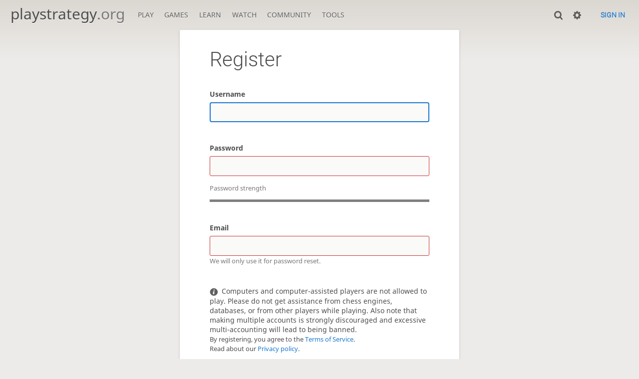

--- FILE ---
content_type: text/html; charset=utf-8
request_url: https://playstrategy.org/signup
body_size: 4254
content:
<!DOCTYPE html><html lang="en-GB"><!-- PlayStrategy is open source! See https://playstrategy.org/source --><head><meta charset="utf-8"><meta name="viewport" content="width=device-width,initial-scale=1,viewport-fit=cover"><meta http-equiv="Content-Security-Policy" content="default-src 'self' https://assets.playstrategy.org; connect-src https://hcaptcha.com https://*.hcaptcha.com 'self' https://assets.playstrategy.org wss://sockets.playstrategy.org https://explorer.playstrategy.ovh https://tablebase.playstrategy.ovh; style-src https://hcaptcha.com https://*.hcaptcha.com 'self' 'unsafe-inline' https://assets.playstrategy.org; frame-src https://hcaptcha.com https://*.hcaptcha.com 'self' https://assets.playstrategy.org https://www.youtube.com https://player.twitch.tv; worker-src 'self' https://assets.playstrategy.org; img-src data: *; script-src https://hcaptcha.com https://*.hcaptcha.com 'nonce-ey2Bpc9ZusgTEmFcSYKJai73' 'self' https://assets.playstrategy.org; base-uri 'none';"><meta name="theme-color" content="#dbd7d1"><title>Register • playstrategy.org</title><link href="https://assets.playstrategy.org/assets/css/site.light.4a5bee0f.css" rel="stylesheet" /><link href="https://assets.playstrategy.org/assets/css/auth.light.d0832852.css" rel="stylesheet" /><link id="piece-sprite-chess" href="https://assets.playstrategy.org/assets/_ObRdFR/piece-css/chess-staunty.css" rel="stylesheet" /><link id="piece-sprite-draughts" href="https://assets.playstrategy.org/assets/_ObRdFR/piece-css/draughts-wide_crown.css" rel="stylesheet" /><link id="piece-sprite-loa" href="https://assets.playstrategy.org/assets/_ObRdFR/piece-css/loa-check_yb_loa.css" rel="stylesheet" /><link id="piece-sprite-shogi" href="https://assets.playstrategy.org/assets/_ObRdFR/piece-css/shogi-2kanji.css" rel="stylesheet" /><link id="piece-sprite-xiangqi" href="https://assets.playstrategy.org/assets/_ObRdFR/piece-css/xiangqi-2dhanzi.css" rel="stylesheet" /><link id="piece-sprite-flipello" href="https://assets.playstrategy.org/assets/_ObRdFR/piece-css/flipello-disc_flipello.css" rel="stylesheet" /><link id="piece-sprite-amazons" href="https://assets.playstrategy.org/assets/_ObRdFR/piece-css/amazons-arrow.css" rel="stylesheet" /><link id="piece-sprite-oware" href="https://assets.playstrategy.org/assets/_ObRdFR/piece-css/oware-green.css" rel="stylesheet" /><link id="piece-sprite-togyzkumalak" href="https://assets.playstrategy.org/assets/_ObRdFR/piece-css/togyzkumalak-black_gloss.css" rel="stylesheet" /><link id="piece-sprite-go" href="https://assets.playstrategy.org/assets/_ObRdFR/piece-css/go-classic_stone.css" rel="stylesheet" /><link id="piece-sprite-backgammon" href="https://assets.playstrategy.org/assets/_ObRdFR/piece-css/backgammon-wooden.css" rel="stylesheet" /><link id="piece-sprite-breakthroughtroyka" href="https://assets.playstrategy.org/assets/_ObRdFR/piece-css/breakthroughtroyka-staunty.css" rel="stylesheet" /><link id="piece-sprite-abalone" href="https://assets.playstrategy.org/assets/_ObRdFR/piece-css/abalone-classic.css" rel="stylesheet" /><link id="piece-sprite-dameo" href="https://assets.playstrategy.org/assets/_ObRdFR/piece-css/dameo-wide_crown_dameo.css" rel="stylesheet" /><meta content="2 player strategy games platform. Chess, Draughts, Backgammon, Go, Shogi, Xiangqi and more abstract games. Play in a clean interface against the computer, friends or random opponents." name="description" /><link rel="mask-icon" href="https://assets.playstrategy.org/assets/_ObRdFR/logo/playstrategy.svg" style="color: black;" /><link rel="icon" type="image/png" href="https://assets.playstrategy.org/assets/_ObRdFR/logo/playstrategy-favicon-512.png" sizes="512x512"><link rel="icon" type="image/png" href="https://assets.playstrategy.org/assets/_ObRdFR/logo/playstrategy-favicon-256.png" sizes="256x256"><link rel="icon" type="image/png" href="https://assets.playstrategy.org/assets/_ObRdFR/logo/playstrategy-favicon-192.png" sizes="192x192"><link rel="icon" type="image/png" href="https://assets.playstrategy.org/assets/_ObRdFR/logo/playstrategy-favicon-128.png" sizes="128x128"><link rel="icon" type="image/png" href="https://assets.playstrategy.org/assets/_ObRdFR/logo/playstrategy-favicon-64.png" sizes="64x64"><link id="favicon" rel="icon" type="image/png" href="https://assets.playstrategy.org/assets/_ObRdFR/logo/playstrategy-favicon-32.png" sizes="32x32"><meta name="google" content="notranslate"><link href="/blog.atom" type="application/atom+xml" rel="alternate" title="Blog" /><link rel="preload" href="https://assets.playstrategy.org/assets/hashed/playstrategy.mg7SIfkq.woff2" as="font" type="font/woff2" crossorigin><link rel="preload" href="https://assets.playstrategy.org/assets/hashed/playstrategy.AtXrjw7v.chess.woff2" as="font" type="font/woff2" crossorigin><link rel="manifest" href="/manifest.json"><meta name="twitter:site" content="@playstrategy"><link rel="jslicense" href="/source"><style>@font-face {font-family: 'playstrategy';font-display: block;src:url('https://assets.playstrategy.org/assets/hashed/playstrategy.mg7SIfkq.woff2') format('woff2'),url('https://assets.playstrategy.org/assets/hashed/playstrategy.-BqVl_RK.woff') format('woff'),url('https://assets.playstrategy.org/assets/hashed/playstrategy.TzmrmeZ_.chess.woff') format('woff'),url('https://assets.playstrategy.org/assets/hashed/playstrategy.AtXrjw7v.chess.woff2') format('woff2');}</style></head><body class="light selected-color-blue chess-maple draughts-blue3 loa-marble shogi-wood xiangqi-green flipello-green amazons-leather oware-light-wood togyzkumalak-blue go-light-wood backgammon-classic breakthroughtroyka-purple-diag abalone-classic dameo-blue3 chess-Woodi Basic coords-in" data-vapid="BGr5CL0QlEYa7qW7HLqe7DFkCeTsYMLsi1Db+5Vwt1QBIs6+WxN8066AjtP8S9u+w+CbleE8xWY+qQaNEMs7sAs=" data-sound-set="standard" data-socket-domains="sockets.playstrategy.org" data-asset-url="https://assets.playstrategy.org" data-asset-version="ObRdFR" data-theme="light" data-selected-color="blue"><form id="blind-mode" action="/toggle-blind-mode" method="POST"><input type="hidden" name="enable" value="1"><input type="hidden" name="redirect" value="/signup"><button type="submit">Accessibility: Enable blind mode</button></form><header id="top"><div class="site-title-nav">
<input type="checkbox" id="tn-tg" class="topnav-toggle fullscreen-toggle" autocomplete="off" aria-label="Navigation">
<label for="tn-tg" class="fullscreen-mask"></label>
<label for="tn-tg" class="hbg"><span class="hbg__in"></span></label><h1 class="site-title"><a href="/">playstrategy<span>.org</span></a></h1><nav id="topnav" class="hover"><section><a href="/"><span class="play">Play</span><span class="home">playstrategy.org</span></a><div role="group"><a href="/?any#game">Start a game</a><a href="/tournament">Arena tournaments</a><a href="/swiss">Swiss tournaments</a><a href="/simul">Simultaneous exhibitions</a></div></section><section><a href="/library">Games</a><div role="group"><a href="/library">Game Library</a><a href="/memory">Memory Game</a></div></section><section><a href="/variant">Learn</a><div role="group"><a href="/variant">Rules &amp; Variants</a><a href="/page/medley">Medley Tournaments</a><a href="/page/handicaps">Handicap Tournaments</a><a href="/page/clocks">Clock Types</a><a href="/training/coordinate">Chess Coordinates</a></div></section><section><a href="/games">Watch</a><div role="group"><a href="/tv">PlayStrategy TV</a><a href="/games">Current games</a><a href="/streamer">Streamers</a></div></section><section><a href="/player">Community</a><div role="group"><a href="/player">Players</a><a href="/team">Teams</a><a href="/forum">Forum</a><a href="/blog">Blog</a></div></section><section><a href="/analysis">Tools</a><div role="group"><a href="/analysis">Analysis board</a><a href="/editor">Board editor</a><a href="/study">Study</a></div></section></nav></div><div class="site-buttons"><div id="clinput"><a class="link"><span data-icon="y"></span></a><input spellcheck="false" autocomplete="false" aria-label="Search user" placeholder="Search user" /></div><div class="dasher"><a class="toggle link anon"><span title="Preferences" data-icon="%"></span></a><div id="dasher_app" class="dropdown" data-playing="false"></div>
</div>
<a href="/login?referrer=/signup" class="signin button button-empty">Sign in</a></div></header><div id="main-wrap" class="is2d"><main class="auth auth-signup box box-pad"><h1>Register</h1><form method="post" id="signup-form" class="form3 h-captcha-enabled" action="/signup"><div class="form-group" style="display: block;"><label class="form-label" for="form3-username">Username</label><input id="form3-username" name="username" class="form-control" minlength="2" maxlength="20" autofocus="autofocus" required="required" autocomplete="username" /><p class="error username-exists none">This username is already in use, please try another one.</p></div><div class="form-group" style="display: block;"><label class="form-label" for="form3-password">Password</label><input id="form3-password" name="password" type="password" class="form-control" minlength="4" required="required" autocomplete="new-password" /></div><div class="password-complexity"><label class="password-complexity-label">Password strength</label><div class="password-complexity-meter"><span></span><span></span><span></span><span></span></div></div><div class="form-group" style="display: block;"><label class="form-label" for="form3-email">Email</label><input id="form3-email" name="email" type="email" class="form-control" minlength="6" maxlength="320" required="required" /><small class="form-help">We will only use it for password reset.</small></div><input id="signup-fp-input" name="fp" type="hidden" /><div class="form-group text" data-icon="">Computers and computer-assisted players are not allowed to play. Please do not get assistance from chess engines, databases, or from other players while playing. Also note that making multiple accounts is strongly discouraged and excessive multi-accounting will lead to being banned.<br /><small>By registering, you agree to the <a href="/terms-of-service">Terms of Service</a>.<br />Read about our <a href="/privacy">Privacy policy</a>.<br /></small></div><div class="agreement"><div class="form-check form-group" style="display: block;"><div><span class="form-check-input"><input id="form3-agreement_assistance" name="agreement.assistance" value="true" type="checkbox" class="form-control cmn-toggle" /><label for="form3-agreement_assistance"></label></span><label class="form-label" for="form3-agreement_assistance">I agree that I will at no time receive assistance during my games (from a chess computer, book, database or another person).</label></div></div><div class="form-check form-group" style="display: block;"><div><span class="form-check-input"><input id="form3-agreement_nice" name="agreement.nice" value="true" type="checkbox" class="form-control cmn-toggle" /><label for="form3-agreement_nice"></label></span><label class="form-label" for="form3-agreement_nice">I agree that I will always be respectful to other players.</label></div></div><div class="form-check form-group" style="display: block;"><div><span class="form-check-input"><input id="form3-agreement_account" name="agreement.account" value="true" type="checkbox" class="form-control cmn-toggle" /><label for="form3-agreement_account"></label></span><label class="form-label" for="form3-agreement_account">I agree that I will not create multiple accounts.</label></div></div><div class="form-check form-group" style="display: block;"><div><span class="form-check-input"><input id="form3-agreement_policy" name="agreement.policy" value="true" type="checkbox" class="form-control cmn-toggle" /><label for="form3-agreement_policy"></label></span><label class="form-label" for="form3-agreement_policy">I agree that I will follow all PlayStrategy policies.</label></div></div></div><div class="h-captcha form-group" data-sitekey="f2e70680-a496-472c-a097-e4dff985bd24"></div><button class="submit button text big">Register</button></form></main></div><a id="reconnecting" class="link text" data-icon="B">Reconnecting</a><script defer="defer" src="https://assets.playstrategy.org/assets/_ObRdFR/npm/chessground.min.js" type="module"></script><script defer="defer" src="https://assets.playstrategy.org/assets/_ObRdFR/javascripts/vendor/draughtsground.min.js"></script><script nonce="ey2Bpc9ZusgTEmFcSYKJai73">window.playstrategy={load:new Promise(r=>{window.onload=r}),quantity:function(c) {return c == 1 ? 'one' : 'other';}};playstrategy.timeagoLocale=function(s,n){return[["just now","right now"],["%s seconds ago","in %s seconds"],["1 minute ago","in 1 minute"],["%s minutes ago","in %s minutes"],["1 hour ago","in 1 hour"],["%s hours ago","in %s hours"],["1 day ago","in 1 day"],["%s days ago","in %s days"],["1 week ago","in 1 week"],["%s weeks ago","in %s weeks"],["1 month ago","in 1 month"],["%s months ago","in %s months"],["1 year ago","in 1 year"],["%s years ago","in %s years"]][n]};</script><script defer="defer" src="https://assets.playstrategy.org/assets/compiled/manifest.cfc63dff.js" type="module"></script><script defer="defer" src="https://assets.playstrategy.org/assets/hashed/cash.b4ONJZwT.min.js" type="module"></script><script defer="defer" src="https://assets.playstrategy.org/assets/hashed/powertip.vDHPgOi_.min.js" type="module"></script><script defer="defer" src="https://assets.playstrategy.org/assets/hashed/howler.c2wzlETI.min.js" type="module"></script><script defer="defer" src="https://assets.playstrategy.org/assets/hashed/mousetrap.NVDQyOCL.min.js" type="module"></script><script defer="defer" src="https://assets.playstrategy.org/assets/compiled/site.PCBL3MR6.js" type="module"></script><script defer="defer" src="https://assets.playstrategy.org/assets/compiled/login.AMW6EF2D.js" type="module"></script><script nonce="ey2Bpc9ZusgTEmFcSYKJai73">playstrategy.load.then(()=>{PlayStrategyLogin.signupStart()})</script><script src="https://hcaptcha.com/1/api.js" async defer></script><script defer="defer" src="https://assets.playstrategy.org/assets/_ObRdFR/javascripts/fipr.js" type="module"></script></body></html>

--- FILE ---
content_type: text/css
request_url: https://assets.playstrategy.org/assets/css/auth.light.d0832852.css
body_size: 1387
content:
.cmn-toggle+label::after{background:linear-gradient(to bottom, hsl(0, 0%, 96%) 0%, hsl(0, 0%, 93%) 100%);text-shadow:0 1px 0 #fff}.cmn-toggle:hover:not(:disabled)+label::after{background:linear-gradient(to bottom, hsl(0, 0%, 98%) 0%, hsl(0, 0%, 95%) 100%);text-shadow:0 1px 0 #fff}.cmn-toggle:hover:not(:disabled)+label,.cmn-toggle:focus:not(:disabled)+label{box-shadow:0 0 12px #787878}.flash-failure .flash__content::before,.flash-warning .flash__content::before,.flash__content::before,.cmn-toggle+label::before{font-size:1.2em;vertical-align:middle;font-family:"playstrategy";font-style:normal;font-weight:normal;text-transform:none;speak:none;content:attr(data-icon);opacity:.9}.form3 .captcha{display:flex;flex-flow:row wrap}.auth .alternative,.form-actions,.form-split{display:flex;flex-flow:row wrap;align-items:center;justify-content:space-between}.form-check{display:flex;flex-flow:column}.form3 .captcha.is-invalid:not(.success),.flash__content{border-radius:3px}.cmn-toggle{position:absolute;margin-left:-99999px}.cmn-toggle+label{display:block;position:relative;cursor:pointer;outline:none;-webkit-user-select:none;-moz-user-select:none;padding:1px;width:40px;height:24px;border:1px solid #d9d9d9;border-radius:24px}.cmn-toggle+label::before,.cmn-toggle+label::after{display:block;position:absolute;content:"";width:22px;height:22px;bottom:.1px;left:0}.cmn-toggle+label::before{font-size:1em;z-index:1;text-align:center;line-height:22px}.cmn-toggle+label::after{border-radius:100%;box-shadow:0 1px 2.5px rgba(0,0,0,.3)}.cmn-toggle:not(:checked)+label{background-color:#c33}.cmn-toggle--subtle:not(:checked)+label{background-color:#b3b3b3}.cmn-toggle:checked+label{background-color:#629924}.cmn-toggle:disabled+label{opacity:60%;cursor:not-allowed !important}.cmn-toggle:hover:not(:disabled)+label{transition:background 150ms}.cmn-toggle:hover:not(:disabled)+label::before{transition:margin 150ms,color 150ms}.cmn-toggle:hover:not(:disabled)+label::after{transition:margin 150ms}.cmn-toggle:not(:checked)+label::before{content:"L";color:#c33}.cmn-toggle--subtle:not(:checked)+label::before{color:#b3b3b3}.cmn-toggle:checked+label::before,.cmn-toggle:checked+label::after{margin-left:16px}.cmn-toggle:checked+label::before{content:"E";color:#629924}.flash{margin:1em 0 2em 0}.flash__content{padding:1em 2em;background:#629924;color:#fff}.flash__content::before{content:"E";margin-right:1em;font-size:1.5em}.flash__content a{color:#fff}.flash-warning .flash__content{background:#d59020;color:#fff}.flash-warning .flash__content::before{content:""}.flash-failure .flash__content{background:#c33;color:#fff}.flash-failure .flash__content::before{content:"j"}.form-group{margin-bottom:3rem}.form-split{align-items:inherit}.form-half{flex:1 1 48%;min-width:200px}.form-third{flex:1 1 31%}@media(min-width: 500px){.form-half,.form-third{flex-grow:0}}.form-label{font-weight:bold;display:inline-block;margin-bottom:.5rem;cursor:text}.form-control{display:block;width:100%;height:calc(2.7em + 2px);background-clip:padding-box}textarea.form-control{height:auto}.form-control:invalid,.form-group.is-invalid .form-control{border-color:#c33}.form3 .error,.form-help,.password-complexity-label{font-size:90%;margin-top:.25rem}.form3 .error{color:#c33}.form-help,.password-complexity-label{color:#787878}.form-check{justify-content:center}.form-check div{display:flex}.form-check-input{margin-right:.5rem}.form-check .form-label{margin-bottom:0;cursor:pointer}.form-actions{margin:1.5rem 0;padding-top:1.5rem;border-top:1px solid #d9d9d9}.form-actions.single{justify-content:flex-end}.form3 hr{margin-top:1rem;margin-bottom:1rem;border:0;border-top:1px solid #d9d9d9}.password-complexity{margin-top:-2rem;margin-bottom:3rem}.password-complexity-meter{display:flex;grid-gap:.25rem;height:.4rem;margin-top:1rem}.password-complexity-meter>*{background-color:gray;width:25%}.form3 .captcha{margin:1em 0 0 -1em}@media(min-width: 500px){.form3 .captcha{flex-wrap:nowrap}}.form3 .captcha.is-invalid:not(.success){border:1px solid #c33;background:#faebeb}.form3 .captcha .challenge{flex:0 0 250px;margin:0 0 1em 1em}.form3 .captcha .captcha-explanation{flex:1 1 auto;overflow:hidden;margin:0 0 1em 1em}.form3 .captcha.is-invalid .captcha-explanation{padding:1em}.form3 .captcha .captcha-explanation .result{display:none;margin-top:1rem;font-weight:bold}.form3 .captcha .success{color:#629924}.form3 .captcha .failure{color:#c33}.form3 .captcha.success .success,.form3 .captcha.failure .failure{display:block}#main-wrap{min-height:calc(95vh - calc(var(--site-header-height) + var(--site-header-margin)) - 4em)}.auth{width:100%;margin:auto}@media(min-width: 650px){.auth{width:40em}}.auth .button{width:100%;padding:1rem}.auth .alternative{margin-top:2rem;font-size:.9em}@media(min-width: 500px){.auth-login{width:30em}}.auth .agreement label{font-weight:normal}@media(max-height: 399px){#top{display:none}.form-group{margin-bottom:1rem}}


--- FILE ---
content_type: text/css
request_url: https://assets.playstrategy.org/assets/_ObRdFR/piece-css/loa-check_yb_loa.css
body_size: 6271
content:
.loa.is2d .l-piece.p2 {background-image:url('[data-uri]')}
.loa.is2d .l-piece.p1 {background-image:url('[data-uri]')}
.is2d .variant-linesOfAction .l-piece.p2 {background-image:url('[data-uri]')}
.is2d .variant-linesOfAction .l-piece.p1 {background-image:url('[data-uri]')}
.is2d .variant-scrambledEggs .l-piece.p2 {background-image:url('[data-uri]')}
.is2d .variant-scrambledEggs .l-piece.p1 {background-image:url('[data-uri]')}


--- FILE ---
content_type: text/css
request_url: https://assets.playstrategy.org/assets/_ObRdFR/piece-css/xiangqi-2dhanzi.css
body_size: 23594
content:
.xiangqi.is2d .a-piece.p2 {background-image:url('[data-uri]')}
.xiangqi.is2d .b-piece.p2 {background-image:url('[data-uri]')}
.xiangqi.is2d .c-piece.p2 {background-image:url('[data-uri]')}
.xiangqi.is2d .k-piece.p2 {background-image:url('[data-uri]')}
.xiangqi.is2d .n-piece.p2 {background-image:url('[data-uri]')}
.xiangqi.is2d .p-piece.p2 {background-image:url('[data-uri]')}
.xiangqi.is2d .r-piece.p2 {background-image:url('[data-uri]')}
.xiangqi.is2d .pp-piece.p2 {background-image:url('[data-uri]')}
.xiangqi.is2d .a-piece.p1 {background-image:url('[data-uri]')}
.xiangqi.is2d .b-piece.p1 {background-image:url('[data-uri]')}
.xiangqi.is2d .c-piece.p1 {background-image:url('[data-uri]')}
.xiangqi.is2d .k-piece.p1 {background-image:url('[data-uri]')}
.xiangqi.is2d .n-piece.p1 {background-image:url('[data-uri]')}
.xiangqi.is2d .p-piece.p1 {background-image:url('[data-uri]')}
.xiangqi.is2d .r-piece.p1 {background-image:url('[data-uri]')}
.xiangqi.is2d .pp-piece.p1 {background-image:url('[data-uri]')}
.is2d .variant-xiangqi .a-piece.p2 {background-image:url('[data-uri]')}
.is2d .variant-xiangqi .b-piece.p2 {background-image:url('[data-uri]')}
.is2d .variant-xiangqi .c-piece.p2 {background-image:url('[data-uri]')}
.is2d .variant-xiangqi .k-piece.p2 {background-image:url('[data-uri]')}
.is2d .variant-xiangqi .n-piece.p2 {background-image:url('[data-uri]')}
.is2d .variant-xiangqi .p-piece.p2 {background-image:url('[data-uri]')}
.is2d .variant-xiangqi .r-piece.p2 {background-image:url('[data-uri]')}
.is2d .variant-xiangqi .pp-piece.p2 {background-image:url('[data-uri]')}
.is2d .variant-xiangqi .a-piece.p1 {background-image:url('[data-uri]')}
.is2d .variant-xiangqi .b-piece.p1 {background-image:url('[data-uri]')}
.is2d .variant-xiangqi .c-piece.p1 {background-image:url('[data-uri]')}
.is2d .variant-xiangqi .k-piece.p1 {background-image:url('[data-uri]')}
.is2d .variant-xiangqi .n-piece.p1 {background-image:url('[data-uri]')}
.is2d .variant-xiangqi .p-piece.p1 {background-image:url('[data-uri]')}
.is2d .variant-xiangqi .r-piece.p1 {background-image:url('[data-uri]')}
.is2d .variant-xiangqi .pp-piece.p1 {background-image:url('[data-uri]')}
.is2d .variant-minixiangqi .a-piece.p2 {background-image:url('[data-uri]')}
.is2d .variant-minixiangqi .b-piece.p2 {background-image:url('[data-uri]')}
.is2d .variant-minixiangqi .c-piece.p2 {background-image:url('[data-uri]')}
.is2d .variant-minixiangqi .k-piece.p2 {background-image:url('[data-uri]')}
.is2d .variant-minixiangqi .n-piece.p2 {background-image:url('[data-uri]')}
.is2d .variant-minixiangqi .p-piece.p2 {background-image:url('[data-uri]')}
.is2d .variant-minixiangqi .r-piece.p2 {background-image:url('[data-uri]')}
.is2d .variant-minixiangqi .pp-piece.p2 {background-image:url('[data-uri]')}
.is2d .variant-minixiangqi .a-piece.p1 {background-image:url('[data-uri]')}
.is2d .variant-minixiangqi .b-piece.p1 {background-image:url('[data-uri]')}
.is2d .variant-minixiangqi .c-piece.p1 {background-image:url('[data-uri]')}
.is2d .variant-minixiangqi .k-piece.p1 {background-image:url('[data-uri]')}
.is2d .variant-minixiangqi .n-piece.p1 {background-image:url('[data-uri]')}
.is2d .variant-minixiangqi .p-piece.p1 {background-image:url('[data-uri]')}
.is2d .variant-minixiangqi .r-piece.p1 {background-image:url('[data-uri]')}
.is2d .variant-minixiangqi .pp-piece.p1 {background-image:url('[data-uri]')}


--- FILE ---
content_type: text/css
request_url: https://assets.playstrategy.org/assets/_ObRdFR/piece-css/go-classic_stone.css
body_size: 18229
content:
.go.is2d .s-piece.p2 {background-image:url('[data-uri]')}
.go.is2d .s-piece.p1 {background-image:url('[data-uri]')}
.is2d .variant-go9x9 .s-piece.p2 {background-image:url('[data-uri]')}
.is2d .variant-go9x9 .s-piece.p1 {background-image:url('[data-uri]')}
.is2d .variant-go13x13 .s-piece.p2 {background-image:url('[data-uri]')}
.is2d .variant-go13x13 .s-piece.p1 {background-image:url('[data-uri]')}
.is2d .variant-go19x19 .s-piece.p2 {background-image:url('[data-uri]')}
.is2d .variant-go19x19 .s-piece.p1 {background-image:url('[data-uri]')}
.variant-go9x9 square.last-move.p2 {background-image:url('../images/board/go/highlights/p2.svg');background-color: transparent;background-size: cover;z-index: 3;}
.variant-go9x9 square.last-move.p1 {background-image:url('../images/board/go/highlights/p1.svg');background-color: transparent;background-size: cover;z-index: 3;}
.variant-go13x13 square.last-move.p2 {background-image:url('../images/board/go/highlights/p2.svg');background-color: transparent;background-size: cover;z-index: 3;}
.variant-go13x13 square.last-move.p1 {background-image:url('../images/board/go/highlights/p1.svg');background-color: transparent;background-size: cover;z-index: 3;}
.variant-go19x19 square.last-move.p2 {background-image:url('../images/board/go/highlights/p2.svg');background-color: transparent;background-size: cover;z-index: 3;}
.variant-go19x19 square.last-move.p1 {background-image:url('../images/board/go/highlights/p1.svg');background-color: transparent;background-size: cover;z-index: 3;}


--- FILE ---
content_type: application/javascript
request_url: https://assets.playstrategy.org/assets/compiled/common.GNF4PPGX.js
body_size: 1813
content:
import{c as r}from"./common.LKTEMCWN.js";import{a as d,b as p}from"./common.DFKMVF7H.js";import{i as E,k as I,l as m,o as b,p as v}from"./common.XS33ZWZV.js";import{c as T,e as u}from"./common.GOPHUNKV.js";var O={};T(O,{finish:()=>V,init:()=>C,initAll:()=>H,update:()=>K});u();u();function f(t,e){let a=d(t,"clock");a?a.set(e):p(t,"clock",new y(t,e))}var y=class{constructor(e,a){this.el=e;this.opts=a;this.set=e=>{this.opts=e,this.target=e.time*1e3+Date.now(),this.render(),clearInterval(this.interval),e.pause||(this.interval=setInterval(this.render,1e3))};this.render=()=>{document.body.contains(this.el)?(this.el.textContent=A(this.target-Date.now()),this.el.classList.toggle("clock--run",!this.opts.pause)):clearInterval(this.interval)};this.target=a.time*1e3+Date.now(),a.pause||(this.interval=setInterval(this.render,1e3)),this.render()}},A=t=>{let e=new Date(Math.max(0,t+500)),a=e.getUTCHours(),s=e.getUTCMinutes(),i=e.getUTCSeconds();return a>0?a+":"+w(s)+":"+w(i):s+":"+w(i)},w=t=>(t<10?"0":"")+t;var C=t=>{if(!window.Chessground||!window.Draughtsground)setTimeout(()=>C(t),200);else{let e=$(t);if(e.removeClass("mini-game--init"),e.hasClass("draughts")){let[a,s,i,n]=e.data("state").split("|"),g={coordinates:0,boardSize:s?s.split("x").map(o=>parseInt(o)):[10,10],viewOnly:!t.getAttribute("data-playable"),resizable:!1,fen:a,orientation:i,lastMove:n&&[n.slice(-4,-2),n.slice(-2)],drawable:{enabled:!1,visible:!1}},l=e.find(".cg-wrap"),h=a[0].toLowerCase()==="w"?"p1":"p2";p(l[0],"draughtsground",window.Draughtsground(l[0],g)),["p1","p2"].forEach(o=>e.find(".mini-game__clock--"+o).each(function(){f(this,{time:parseInt(this.getAttribute("data-time")),delay:parseInt(this.getAttribute("data-time-delay")),pending:parseInt(this.getAttribute("data-time-pending")),pause:o!=h})}))}else{let[a,s,i,n]=t.getAttribute("data-state").split("|"),g={coordinates:!1,viewOnly:!0,myPlayerIndex:s==="p1vflip"?"p2":s,turnPlayerIndex:m(r(e),a),resizable:!1,fen:a,dice:v(a,r(e)),doublingCube:b(a,r(e)),showUndoButton:!1,orientation:s,lastMove:E(["flipello","flipello10","antiflipello","octagonflipello","go9x9","go13x13","go19x19"].includes(r(e)),i),highlight:{lastMove:i!=null&&i!=="pass"&&r(e)!="backgammon"&&r(e)!="hyper"&&r(e)!="nackgammon"},drawable:{enabled:!1,visible:!1},dimensions:e.hasClass("variant-shogi")?{width:9,height:9}:e.hasClass("variant-xiangqi")?{width:9,height:10}:e.hasClass("variant-minishogi")||e.hasClass("variant-minibreakthroughtroyka")?{width:5,height:5}:e.hasClass("variant-minixiangqi")?{width:7,height:7}:e.hasClass("variant-flipello10")||e.hasClass("variant-octagonflipello")?{width:10,height:10}:e.hasClass("variant-amazons")?{width:10,height:10}:e.hasClass("variant-oware")?{width:6,height:2}:e.hasClass("variant-togyzkumalak")?{width:9,height:2}:e.hasClass("variant-bestemshe")?{width:5,height:2}:e.hasClass("variant-go9x9")?{width:9,height:9}:e.hasClass("variant-go13x13")?{width:13,height:13}:e.hasClass("variant-go19x19")?{width:19,height:19}:e.hasClass("variant-backgammon")||e.hasClass("variant-hyper")||e.hasClass("variant-nackgammon")?{width:12,height:2}:e.hasClass("variant-abalone")?{width:9,height:9}:{width:8,height:8},variant:r(e),...(n==null?void 0:n.length)===6&&{multiPointState:{target:parseInt(n.substring(0,2)),p1:parseInt(n.substring(2,4)),p2:parseInt(n.substring(4,6))}}},l=e.find(".cg-wrap"),h=m(r(e),a);p(l[0],"chessground",window.Chessground(l[0],g)),["p1","p2"].forEach(o=>e.find(".mini-game__clock--"+o).each(function(){f(this,{time:parseInt(this.getAttribute("data-time")),delay:parseInt(this.getAttribute("data-time-delay")),pending:parseInt(this.getAttribute("data-time-pending")),pause:o!=h})}))}}return t.getAttribute("data-live")},H=t=>{let e=Array.from((t||document).getElementsByClassName("mini-game--init")),a=e.map(C).filter(s=>s);a.length&&playstrategy.StrongSocket.firstConnect.then(s=>s("startWatching",a.join(" ")))},K=(t,e)=>{let a=$(t),s=e.lm,i=s&&(s[1]==="@"?[s.slice(2)]:[s[0]+s[1],s[2]+s[3]]),n=d(t.querySelector(".cg-wrap"),"chessground"),g=d(t.querySelector(".cg-wrap"),"draughtsground"),[,,,l]=t.getAttribute("data-state").split("|");n&&n.set({fen:e.fen,turnPlayerIndex:m(r(a),e.fen),dice:v(e.fen,r(a)),doublingCube:b(e.fen,r(a)),lastMove:i,...(l==null?void 0:l.length)===6&&{multiPointState:{target:parseInt(l.substring(0,2)),p1:parseInt(l.substring(2,4)),p2:parseInt(l.substring(4,6))}}}),["backgammon","nackgammon","hyper"].includes(r(a))&&n.redrawAll(),g&&g.set({fen:e.fen,lastMove:i});let h=m(r(a),e.fen),o=(c,k,x,D)=>{var M;isNaN(c)||f((M=a[0])==null?void 0:M.querySelector(".mini-game__clock--"+D),{time:c||0,delay:k||0,pending:x||0,pause:D!=h})};o(e.p1,e.p1Delay,e.p1Pending,"p1"),o(e.p2,e.p2Delay,e.p2Pending,"p2"),P(l)||["p1","p2"].forEach(c=>{$(t).find(".mini-game__score--"+c).html(I(r(a),e.fen,c))})},V=(t,e,a,s)=>["p1","p2"].forEach(i=>{let n=$(t).find(".mini-game__clock--"+i),g=$(t).find(".mini-game__score--"+i),l=i==="p1"?"w":"b",h=i==="p1"?a:s,o=h?`(${h})`:"";n.data("managed")||(g.html(""),n.replaceWith(`<span class="mini-game__result">${(e?e==l?1:0:"\xBD")+o}</span>`))}),P=t=>(t==null?void 0:t.length)===6;export{f as a,C as b,H as c,K as d,V as e,O as f};


--- FILE ---
content_type: application/javascript
request_url: https://assets.playstrategy.org/assets/compiled/common.Y6FPS2LU.js
body_size: 5871
content:
import{a as Q,f as Y}from"./common.GNF4PPGX.js";import{a as b,b as p,c as q,d as z}from"./common.IMX37FES.js";import{d as X}from"./common.LKTEMCWN.js";import{a as w,b as R,c as F,d as v,e as B,f as V,g as W,h as K,i as G,j as J}from"./common.AONVJYQ5.js";import{a as S}from"./common.XWIKMOPC.js";import{a as k,b as N}from"./common.DFKMVF7H.js";import{e as U,j as O}from"./common.J5YMUTKC.js";import{e as r}from"./common.GOPHUNKV.js";r();r();r();function h(e,t,s){let n=["mousemove","touchstart"],o=!1,i=!0,a=performance.now(),c=()=>{i||s(),i=!0,a=performance.now(),be()},d=()=>{o||(n.forEach(P=>document.addEventListener(P,c)),o=!0)},be=()=>{o&&(n.forEach(P=>document.removeEventListener(P,c)),o=!1)};setInterval(()=>{i&&performance.now()-a>e&&(t(),i=!1),d()},1e4)}r();var Z=!1,j=e=>{let t;if(typeof e=="string")t=e;else if(t=e.url,e.cookie){let n=document.domain.replace(/^.+(\.[^.]+\.[^.]+)$/,"$1"),o=[encodeURIComponent(e.cookie.name)+"="+e.cookie.value,"; max-age="+e.cookie.maxAge,"; path=/","; domain="+n].join("");document.cookie=o}let s="//"+location.host+"/"+t.replace(/^\//,"");Z=s,location.href=s},C={expected:!1},g=()=>{Z||(C.expected=!0,playstrategy.socket.disconnect(),location.hash?location.reload():location.assign(location.href))};var m=class m{constructor(t,s,n={}){this.url=t;this.pubsub=playstrategy.pubsub;this.ackable=new x((t,s,n)=>this.send(t,s,n));this.lastPingTime=performance.now();this.pongCount=0;this.averageLag=0;this.tryOtherUrl=!1;this.autoReconnect=!0;this.nbConnects=0;this.storage=p.make("surl15");this.sign=t=>{this._sign=t,this.ackable.sign(t)};this.connect=()=>{this.destroy(),this.autoReconnect=!0;let t=O(this.options.protocol+"//"+this.baseUrl()+this.url,{...this.settings.params,v:this.version===!1?void 0:this.version});this.debug("connection attempt to "+t);try{let s=this.ws=new WebSocket(t);s.onerror=n=>this.onError(n),s.onclose=()=>{this.pubsub.emit("socket.close"),this.autoReconnect&&(this.debug("Will autoreconnect in "+this.options.autoReconnectDelay),this.scheduleConnect(this.options.autoReconnectDelay))},s.onopen=()=>{this.debug("connected to "+t),this.onSuccess();let n=document.body.classList;n.remove("offline"),n.add("online"),n.toggle("reconnected",this.nbConnects>1),this.pingNow(),this.pubsub.emit("socket.open"),this.ackable.resend()},s.onmessage=n=>{if(n.data==0)return this.pong();let o=JSON.parse(n.data);o.t==="n"&&this.pong(),this.handle(o)}}catch(s){this.onError(s)}this.scheduleConnect(this.options.pingMaxLag)};this.send=(t,s,n={},o=!1)=>{let i={t};s!==void 0&&(n.withLag&&(s.l=Math.round(this.averageLag)),n.millis>=0&&(s.s=Math.round(n.millis*.1).toString(36)),i.d=s),n.ackable&&(i.d=i.d||{},this.ackable.register(t,i.d));let a=JSON.stringify(i);if(!(t=="racerScore"&&n.sign!=this._sign)){if(t=="move"&&n.sign!=this._sign){let c;try{c=new Error().stack.split(`
`).join(" / ").replace(/\s+/g," ")}catch(d){c=`${d} ${navigator.userAgent}`}c.includes("round.nvui")||setTimeout(()=>this.send("rep",{n:`soc: ${a} ${c}`}),1e4)}this.debug("send "+a);try{this.ws.send(a)}catch(c){o||setTimeout(()=>this.send(t,i.d,n,!0),1e3)}}};this.scheduleConnect=t=>{this.options.idle&&(t=10*1e3+Math.random()*10*1e3),clearTimeout(this.pingSchedule),clearTimeout(this.connectSchedule),this.connectSchedule=setTimeout(()=>{document.body.classList.add("offline"),document.body.classList.remove("online"),this.tryOtherUrl=!0,this.connect()},t)};this.schedulePing=t=>{clearTimeout(this.pingSchedule),this.pingSchedule=setTimeout(this.pingNow,t)};this.pingNow=()=>{clearTimeout(this.pingSchedule),clearTimeout(this.connectSchedule);let t=this.options.isAuth&&this.pongCount%8==2?JSON.stringify({t:"p",l:Math.round(.1*this.averageLag)}):"null";try{this.ws.send(t),this.lastPingTime=performance.now()}catch(s){this.debug(s,!0)}this.scheduleConnect(this.options.pingMaxLag)};this.computePingDelay=()=>this.options.pingDelay+(this.options.idle?1e3:0);this.pong=()=>{clearTimeout(this.connectSchedule),this.schedulePing(this.computePingDelay());let t=Math.min(performance.now()-this.lastPingTime,1e4);this.pongCount++;let s=this.pongCount>4?.1:1/this.pongCount;this.averageLag+=s*(t-this.averageLag),this.pubsub.emit("socket.lag",this.averageLag)};this.handle=t=>{if(t.v&&this.version!==!1){if(t.v<=this.version){this.debug("already has event "+t.v);return}if(t.v>this.version+1&&!document.body.classList.contains("kid"))return g();this.version=t.v}switch(t.t||!1){case!1:break;case"resync":g();break;case"ack":this.ackable.onServerAck(t.d);break;default:this.settings.receive&&this.settings.receive(t.t,t.d)||(this.pubsub.emit("socket.in."+t.t,t.d,t),this.settings.events[t.t]&&this.settings.events[t.t](t.d||null,t))}};this.debug=(t,s=!1)=>{(s||this.options.debug)&&console.debug(t)};this.destroy=()=>{clearTimeout(this.pingSchedule),clearTimeout(this.connectSchedule),this.disconnect(),this.ws=void 0};this.disconnect=()=>{let t=this.ws;t&&(this.debug("Disconnect"),this.autoReconnect=!1,t.onerror=t.onclose=t.onopen=t.onmessage=()=>{},t.close())};this.onError=t=>{this.options.debug=!0,this.debug("error: "+JSON.stringify(t)),this.tryOtherUrl=!0,clearTimeout(this.pingSchedule)};this.onSuccess=()=>{if(this.nbConnects++,this.nbConnects==1){m.resolveFirstConnect(this.send);let t;h(10*60*1e3,()=>{this.options.idle=!0,t=setTimeout(this.destroy,2*60*60*1e3)},()=>{this.options.idle=!1,this.ws?clearTimeout(t):location.reload()})}};this.baseUrl=()=>{let t=document.body.getAttribute("data-socket-domains").split(","),s=this.storage.get();return(!s||this.tryOtherUrl)&&(s=t[Math.floor(Math.random()*t.length)],this.storage.set(s)),s};this.pingInterval=()=>this.computePingDelay()+this.averageLag;this.getVersion=()=>this.version;this.settings={receive:n.receive,events:n.events||{},params:{...m.defaultParams,...n.params||{}}},this.options={...m.defaultOptions,...n.options||{}},this.version=s,this.pubsub.on("socket.send",this.send),window.addEventListener("unload",this.destroy),this.connect()}};m.defaultOptions={idle:!1,pingMaxLag:9e3,pingDelay:2500,autoReconnectDelay:3500,protocol:location.protocol==="https:"?"wss:":"ws:",isAuth:document.body.hasAttribute("user")},m.defaultParams={sri:b},m.firstConnect=new Promise(t=>{m.resolveFirstConnect=t});var f=m,x=class{constructor(t){this.send=t;this.currentId=1;this.messages=[];this.sign=t=>this._sign=t;this.resend=()=>{let t=performance.now()-2500;this.messages.forEach(s=>{s.at<t&&this.send(s.t,s.d,{sign:this._sign})})};this.register=(t,s)=>{s.a=this.currentId++,this.messages.push({t,d:s,at:performance.now()})};this.onServerAck=t=>{this.messages=this.messages.filter(s=>s.d.a!==t)};setInterval(this.resend,1200)}};r();var T=(e,t)=>{window.requestIdleCallback?window.requestIdleCallback(e,t?{timeout:t}:void 0):requestAnimationFrame(e)},L=e=>/[&<>"']/.test(e)?e.replace(/&/g,"&amp;").replace(/</g,"&lt;").replace(/>/g,"&gt;").replace(/'/g,"&#39;").replace(/"/g,"&quot;"):e;r();var ve=e=>new Promise(t=>requestAnimationFrame(()=>{e.loadCss=v,t(window.PlayStrategyChat(document.querySelector(".mchat"),e))})),ee=ve;r();var ne=e=>{var t;return(t=document.querySelector(".crosstable"))==null?void 0:t.contains(e)};function oe(e,t){return function(s){let n=($(s).data("href")||s.href).replace(/\?.+$/,"");t&&t(n),U(n+"/mini").then(o=>{let i=document.getElementById(e);i.innerHTML=o,playstrategy.contentLoaded(i)})}}var E=(e,t)=>`<a class="btn-rack__btn" href="${e}" data-icon="${t}"></a>`,D=(e,t)=>{t=t||e.getAttribute("data-pt-pos")||(ne(e)?"n":"s"),$(e).removeClass("ulpt").powerTip({preRender:oe("powerTip",s=>{let n=s.substr(3),o=$(e).data("name")||$(e).html();$("#powerTip").html('<div class="upt__info"><div class="upt__info__top"><span class="user-link offline">'+o+'</span></div></div><div class="upt__actions btn-rack">'+E("/@/"+n+"/tv","1")+E("/inbox/new?user="+n,"c")+E("/?user="+n+"#game","U")+'<a class="btn-rack__btn relation-button" disabled></a></div>')}),placement:t})};function A(e){$(e).removeClass("glpt").powerTip({preRender:oe("miniGame",()=>S),placement:ne(e)?"n":"w",popupId:"miniGame"})}function te(e,t,s){"ontouchstart"in window||(s(e),$.powerTip.show(e,t))}function se(e,t,s){T(()=>Array.prototype.forEach.call(e.querySelectorAll(t),n=>s(n)),800)}var Se={watchMouse(){document.body.addEventListener("mouseover",e=>{let t=e.target,s=t.classList;s.contains("ulpt")?te(t,e,D):s.contains("glpt")&&te(t,e,A)})},manualGameIn(e){se(e,".glpt",A)},manualGame:A,manualUser:D,manualUserIn(e){se(e,".ulpt",D)}},ie=Se;r();var Te=(e,t)=>{let s=$[e]=function(n,o){let i=this;i.element=$(o),o[e]=this,i.options=n,i._create()};s.prototype=t,$.fn[e]=function(n){let o=Array.prototype.slice.call(arguments,1);return typeof n=="string"?this.each(function(){let i=k(this,e);i&&$.isFunction(i[n])&&i[n].apply(i,o)}):this.each(function(){k(this,e)||N(this,e,new s(n,this))}),this}},ae=Te;r();var u=[],Le={on(e,t){u[e]=u[e]||[],u[e].push(t)},off(e,t){if(u[e]){for(let s in u[e])if(u[e][s]===t){u[e].splice(s);break}}},emit(e,...t){if(u[e])for(let s in u[e])u[e][s].apply(null,t)}},y=Le;r();var M,H=()=>{M&&clearTimeout(M),M=void 0,$("#announce").remove()},$e=e=>{H(),e.msg&&($("body").append('<div id="announce" class="announce">'+L(e.msg)+(e.date?'<time class="timeago" datetime="'+e.date+'"></time>':"")+'<div class="actions"><a class="close">\xD7</a></div></div>').find("#announce .close").on("click",H),M=setTimeout(H,e.date?new Date(e.date).getTime()-Date.now():5e3),e.date&&playstrategy.contentLoaded())},re=$e;r();function ce(e,t){if(t.length)if(e.includes("%s"))e=e.replace("%s",t[0]);else for(let s=0;s<t.length;s++)e=e.replace("%"+(s+1)+"$s",t[s]);return e}function le(e,t){let s=e.split(/(%(?:\d\$)?s)/g);if(t.length){let n=s.indexOf("%s");if(n!==-1)s[n]=t[0];else for(let o=0;1<t.length;o++){let i=s.indexOf("%"+(o+1)+"$s");i!==-1&&(s[i]=t[o])}}return s}function ue(e){let t=(s,...n)=>{let o=e[s];return o?ce(o,n):s};return t.plural=function(s,n){let o=`${s}:${playstrategy.quantity(n)}`,i=e[o]||e[s];return i?ce(i,Array.prototype.slice.call(arguments,1)):s},t.noarg=s=>e[s]||s,t.vdom=(s,...n)=>{let o=e[s];return o?le(o,n):[s]},t.vdomPlural=(s,n,...o)=>{let i=`${s}:${playstrategy.quantity(n)}`,a=e[i]||e[s];return a?le(a,o):[s]},t}r();var Me=new class{constructor(){this.sounds=new Map;this.soundSet=$("body").data("sound-set");this.speechStorage=p.makeBoolean("speech.enabled");this.volumeStorage=p.make("sound-volume");this.baseUrl=w("sound",{version:"_____1"});this.getNameAndSet=e=>["music","standard"].includes(this.soundSet)?e:`${e}-${this.soundSet}`;this.getSound=e=>this.sounds.get(this.getNameAndSet(e));this.loadOggOrMp3=(e,t)=>new Promise(s=>{let n=new window.Howl({src:["ogg","mp3"].map(o=>`${t}.${o}`)});n._duration!=0&&s(n),n.on("loaderror",()=>{let o=new window.Howl({src:["ogg","mp3"].map(i=>`${`${this.baseUrl}/standard/${e[0].toUpperCase()+e.slice(1)}`}.${i}`)});s(o)}),n.on("load",()=>{s(n)})});this.setVolume=this.volumeStorage.set;this.getVolume=()=>{let e=parseFloat(this.volumeStorage.get()||"");return e>=0?e:.7};this.enabled=()=>this.soundSet!=="silent";this.speech=e=>(typeof e!="undefined"&&this.speechStorage.set(e),this.speechStorage.get());this.say=(e,t=!1,s=!1)=>{if(!this.speechStorage.get()&&!s)return!1;let n=e.text?e:new SpeechSynthesisUtterance(e);return n.volume=this.getVolume(),n.lang="en-US",t&&speechSynthesis.cancel(),speechSynthesis.speak(n),!0};this.sayOrPlay=(e,t)=>this.say(t)||this.play(e);this.publish=()=>y.emit("sound_set",this.soundSet);this.changeSet=e=>{this.soundSet=e,this.sounds.clear(),this.publish()};this.set=()=>this.soundSet;this.soundSet=="music"&&setTimeout(this.publish,500)}loadStandard(e,t){return this.enabled()?new Promise(s=>{let n=e[0].toUpperCase()+e.slice(1);this.loadOggOrMp3(e,`${this.baseUrl}/${t||this.soundSet}/${n}`).then(o=>{s(o)})}):Promise.resolve()}preloadBoardSounds(){this.soundSet!=="music"&&["move","capture","check"].forEach(e=>this.loadStandard(e))}play(e,t){var i;if(!this.enabled())return;let s=this.soundSet;if(s==="music"||this.speechStorage.get()){if(["move","capture","check"].includes(e))return;s="standard"}let n=this.getSound(e),o=()=>n&&n.volume(this.getVolume()*(t||1)).play();n?((i=window.Howler.ctx)==null?void 0:i.state)==="suspended"?window.Howler.ctx.resume().then(o):o():this.loadStandard(e,s).then(a=>{var c;this.sounds.set(this.getNameAndSet(e),a),n=this.getSound(e),((c=window.Howler.ctx)==null?void 0:c.state)==="suspended"?window.Howler.ctx.resume().then(o):o()})}},de=Me;r();var pe=[60,3600,86400,604800,2628e3,31536e3],he=[...pe];he[2]*=2;var ge=e=>e instanceof Date?e:new Date(isNaN(e)?e:parseInt(e)),fe=e=>{let t=0;e<0&&(t=1,e=-e);let s=e,n=0;for(;n<6&&e>=he[n];n++);return n>0&&(e/=pe[n-1]),e=Math.floor(e),n*=2,e>(n===0?9:1)&&(n+=1),playstrategy.timeagoLocale(e,n,s)[t].replace("%s",e)},me,Pe=()=>me=me||(window.Intl&&Intl.DateTimeFormat?new Intl.DateTimeFormat(document.documentElement.lang,{year:"numeric",month:"short",day:"numeric",hour:"numeric",minute:"numeric"}).format:e=>e.toLocaleString()),ye=e=>fe((Date.now()-ge(e).getTime())/1e3),ke=e=>requestAnimationFrame(()=>{let t=Date.now();[].slice.call((e||document).getElementsByClassName("timeago"),0,99).forEach(s=>{let n=s.classList,o=n.contains("abs"),i=n.contains("set");if(s.playstrategyDate=s.playstrategyDate||ge(s.getAttribute("datetime")),!i){let a=Pe()(s.playstrategyDate);o?s.textContent=a:s.setAttribute("title",a),n.add("set"),(o||n.contains("once"))&&n.remove("timeago")}if(!o){let a=(t-s.playstrategyDate.getTime())/1e3;s.textContent=fe(a),Math.abs(a)>9999&&n.remove("timeago")}})}),Ce=e=>{ke(),setTimeout(()=>Ce(e*1.1),e)};r();var I;function _(e){let t=$(e);if(t.data("watched"))return;t.data("watched",1);let s=$('<div class="chat__members__inner">').appendTo(t),n=$('<div class="chat__members__number" data-icon="r" title="Spectators"></div>').appendTo(s),o=$("<div>").appendTo(s);playstrategy.pubsub.on("socket.in.crowd",a=>i(a.watchers||a));let i=a=>{if(I=a,!a||!a.nb)return t.addClass("none");if(n.text(""+a.nb),a.users){let c=a.users.map(d=>d?`<a class="user-link ulpt" href="/@/${d.includes(" ")?d.split(" ")[1]:d}">${d}</a>`:"Anonymous");a.anons===1?c.push("Anonymous"):a.anons&&c.push(`Anonymous (${a.anons})`),o.html(c.join(", "))}else o.html("");t.removeClass("none")};I&&i(I)}window.$as=e=>(typeof e=="string"?$(e):e)[0];function xe(){let e=window.playstrategy;return e.StrongSocket=f,e.requestIdleCallback=T,e.sri=b,e.storage=p,e.tempStorage=q,e.once=z,e.powertip=ie,e.clockWidget=Q,e.widget=ae,e.spinnerHtml=S,e.assetUrl=w,e.loadCss=R,e.loadHashedCss=F,e.loadHashedCssPath=v,e.jsModule=B,e.loadScript=V,e.loadScriptCJS=W,e.loadModule=K,e.hopscotch=J,e.userComplete=G,e.makeChat=ee,e.idleTimer=h,e.pubsub=y,e.unload=C,e.redirect=j,e.reload=g,e.watchers=_,e.escapeHtml=L,e.announce=re,e.trans=ue,e.sound=de,e.miniBoard=X,e.miniGame=Y,e.timeago=ye,e.contentLoaded=t=>y.emit("content-loaded",t),e.pageVariant=void 0,e}export{g as a,f as b,T as c,ie as d,y as e,re as f,ue as g,ke as h,Ce as i,_ as j,xe as k};


--- FILE ---
content_type: application/javascript
request_url: https://assets.playstrategy.org/assets/compiled/common.J5YMUTKC.js
body_size: 493
content:
import{a as s}from"./common.73A5XUT5.js";import{e as c}from"./common.GOPHUNKV.js";c();var d={Accept:"application/vnd.playstrategy.v5+json"},a={cache:"no-cache",credentials:"same-origin"},i={"X-Requested-With":"XMLHttpRequest"},p=t=>{if(t.ok)return t;throw t.status==429?new Error("Too many requests"):t.status==413?new Error("The uploaded file is too large"):new Error(`Error ${t.status}`)},w=(t,e={})=>u(t,e).then(n=>p(n).json()),u=(t,e={})=>fetch(t,{...a,headers:{...d,...i},...e}),m=(t,e={})=>h(t,e).then(n=>{if(n.ok)return n.text();throw n.statusText}),h=(t,e={})=>fetch(t,{...a,headers:{...i},...e}),l=t=>new Promise((e,n)=>{let r=document.body.getAttribute("data-nonce"),o=document.createElement("script");r&&o.setAttribute("nonce",r),o.setAttribute("type","module"),o.onload=e,o.onerror=n,o.src=t,document.head.append(o)}),b=t=>new Promise((e,n)=>{let r=document.body.getAttribute("data-nonce"),o=document.createElement("script");r&&o.setAttribute("nonce",r),o.onload=e,o.onerror=n,o.src=t,document.head.append(o)}),y=t=>{let e=new FormData;for(let n of Object.keys(t))e.append(n,t[n]);return e},j=(t,e)=>{let n=new URLSearchParams;for(let o of Object.keys(e))s(e[o])&&n.append(o,e[o]);let r=n.toString();return r?`${t}?${r}`:t},A=t=>{let e=t.getAttribute("action");return e?m(e,{method:t.method,body:new FormData(t)}):Promise.reject(`Form has no action: ${t}`)};export{a,i as b,w as c,u as d,m as e,h as f,l as g,b as h,y as i,j,A as k};


--- FILE ---
content_type: application/javascript
request_url: https://assets.playstrategy.org/assets/hashed/powertip.vDHPgOi_.min.js
body_size: 1879
content:
!function(){var l="displayController",p="hasActiveHover",u="forcedOpen",f={isTipOpen:!1,isClosing:!1,tipOpenImminent:!1,activeHover:null,currentX:0,currentY:0,previousX:0,previousY:0,desyncTimeout:null,mouseTrackingActive:!1,delayInProgress:!1,windowWidth:0,windowHeight:0,scrollTop:0,scrollLeft:0},w={none:0,top:1,bottom:2,left:4,right:8};function h(){var i=this;i.top="auto",i.left="auto",i.right="auto",i.bottom="auto",i.set=function(e,t){$.isNumeric(t)&&(i[e]=Math.round(t))}}function n(i,n,o){var s=null;function r(e,t){c(),i[0][p]||(e?(t&&(i[0][u]=!0),o.showTip(i)):(f.tipOpenImminent=!0,s=setTimeout(function(){var e,t;s=null,e=Math.abs(f.previousX-f.currentX),t=Math.abs(f.previousY-f.currentY),e+t<n.intentSensitivity?o.showTip(i):(f.previousX=f.currentX,f.previousY=f.currentY,r())},n.intentPollInterval)))}function c(){s=clearTimeout(s),f.delayInProgress=!1}this.show=r,this.hide=function(e){c(),f.tipOpenImminent=!1,i[0][p]&&(i[0][u]=!1,e?o.hideTip(i):(f.delayInProgress=!0,s=setTimeout(function(){s=null,o.hideTip(i),f.delayInProgress=!1},n.closeDelay)))},this.cancel=c,this.resetPosition=function(){o.resetPosition(i)}}function e(){this.compute=function(e,t,i,n,o){var s=t.split("-")[0],r=new h,c=function(e,t){var i,n,o=e.offset(),s=e.outerWidth(),r=e.outerHeight();switch(t){case"n":i=o.left+s/2,n=o.top;break;case"e":i=o.left+s,n=o.top+r/2;break;case"s":i=o.left+s/2,n=o.top+r;break;case"w":i=o.left,n=o.top+r/2;break;case"nw":i=o.left,n=o.top;break;case"ne":i=o.left+s,n=o.top;break;case"sw":i=o.left,n=o.top+r;break;case"se":i=o.left+s,n=o.top+r}return{top:n,left:i}}(e,s);switch(t){case"n":r.set("left",c.left-i/2),r.set("bottom",f.windowHeight-c.top+o);break;case"e":r.set("left",c.left+o),r.set("top",c.top-n/2);break;case"s":r.set("left",c.left-i/2),r.set("top",c.top+o);break;case"w":r.set("top",c.top-n/2),r.set("right",f.windowWidth-c.left+o);break;case"nw":r.set("bottom",f.windowHeight-c.top+o),r.set("right",f.windowWidth-c.left-20);break;case"ne":r.set("left",c.left-20),r.set("bottom",f.windowHeight-c.top+o);break;case"sw":r.set("top",c.top+o),r.set("right",f.windowWidth-c.left-20);break;case"se":r.set("left",c.left-20),r.set("top",c.top+o)}return r}}function o(r){var c=new e,a=$("#"+r.popupId);function i(e){f.isClosing=!0,f.activeHover=null,f.isTipOpen=!1,f.desyncTimeout=clearInterval(f.desyncTimeout),e[0][p]=!1,e[0][u]=!1,a.hide();var t=new h;f.isClosing=!1,a.removeClass(),t.set("top",f.currentY+r.offset),t.set("left",f.currentX+r.offset),a.css(t)}function n(n){var e;r.smartPlacement?(e=$.fn.powerTip.smartPlacementLists[r.placement],$.each(e,function(e,t){var i=function(e,t,i){var n=f.scrollTop,o=f.scrollLeft,s=n+f.windowHeight,r=o+f.windowWidth,c=w.none;(e.top<n||Math.abs(e.bottom-f.windowHeight)-i<n)&&(c|=w.top);(e.top+i>s||Math.abs(e.bottom-f.windowHeight)>s)&&(c|=w.bottom);(e.left<o||e.right+t>r)&&(c|=w.left);(e.left+t>r||e.right<o)&&(c|=w.right);return c}(o(n,t),a.outerWidth()||r.defaultSize[0],a.outerHeight()||r.defaultSize[1]);if(i===w.none)return!1})):(o(n,r.placement),r.placement)}function o(e,t){var i,n,o=0,s=new h;for(s.set("top",0),s.set("left",0),a.css(s);i=a.outerWidth()||r.defaultSize[0],n=a.outerHeight()||r.defaultSize[1],s=c.compute(e,t,i,n,r.offset),a.css(s),++o<=5&&(i!==a.outerWidth()||n!==a.outerHeight()););return s}function s(){var e=!1;!f.isTipOpen||f.isClosing||f.delayInProgress||(!1!==f.activeHover[0][p]&&!f.activeHover.is(":disabled")&&(t(f.activeHover)||f.activeHover.is(":focus")||f.activeHover[0][u]||t(a))||(e=!0),e&&i(f.activeHover))}0===a.length&&(a=$('<div id="'+r.popupId+'"/>'),$("body").append(a)),a.on({mouseenter:function(){f.activeHover&&f.activeHover[0][l].cancel()},mouseleave:function(){f.activeHover&&f.activeHover[0][l].hide()}}),this.showTip=function(e){e[0][p]=!0,function e(t){if(!t[0][p])return;if(f.isTipOpen)return f.isClosing||i(f.activeHover),void setTimeout(function(){e(t)},100);a.empty();r.preRender&&r.preRender(t[0]);f.activeHover=t;f.isTipOpen=!0;n(t);a.show();f.desyncTimeout||(f.desyncTimeout=setInterval(s,500))}(e)},this.hideTip=i,this.resetPosition=n}function s(e){f.currentX=e.pageX,f.currentY=e.pageY}function t(e){var t=e.offset();return f.currentX>=t.left&&f.currentX<=t.left+e.width()&&f.currentY>=t.top&&f.currentY<=t.top+e.height()}$.fn.powerTip=function(e){if(!this.length)return this;var t=Object.assign({},$.fn.powerTip.defaults,e),i=new o(t);return function(){{var e;f.mouseTrackingActive||(f.mouseTrackingActive=!0,e=$(window),f.scrollLeft=window.scrollX,f.scrollTop=window.scrollY,f.windowWidth=e.width(),f.windowHeight=e.height(),document.addEventListener("mousemove",s),window.addEventListener("resize",function(){f.windowWidth=e.width(),f.windowHeight=e.height()},{passive:!0}),window.addEventListener("scroll",function(){var e=window.scrollX,t=window.scrollY;e!==f.scrollLeft&&(f.currentX+=e-f.scrollLeft,f.scrollLeft=e),t!==f.scrollTop&&(f.currentY+=t-f.scrollTop,f.scrollTop=t)},{passive:!0}))}}(),this.each(function(){var e=$(this);this[l]&&$.powerTip.destroy(e),this[l]=new n(e,t,i)}),this.on({mouseenter:function(e){$.powerTip.show(this,e)},mouseleave:function(){$.powerTip.hide(this)}}),this},$.fn.powerTip.defaults={popupId:"powerTip",intentSensitivity:7,intentPollInterval:150,closeDelay:150,placement:"n",smartPlacement:!0,defaultSize:[260,120],offset:10},$.fn.powerTip.smartPlacementLists={n:["n","ne","nw","s"],e:["e","ne","se","w","nw","sw","n","s","e"],s:["s","se","sw","n"],w:["w","nw","sw","e","ne","se","n","s","w"],nw:["nw","w","sw","n","s","se","nw"],ne:["ne","e","se","n","s","sw","ne"],sw:["sw","w","nw","s","n","ne","sw"],se:["se","e","ne","s","n","nw","se"]},$.powerTip={show:function(e,t){return t?(s(t),f.previousX=t.pageX,f.previousY=t.pageY,$(e)[0][l].show()):$(e).first()[0][l].show(!0,!0),e},reposition:function(e){return $(e).first()[0][l].resetPosition(),e},hide:function(e,t){return e?$(e).first()[0][l].hide(t):f.activeHover&&f.activeHover[0][l].hide(!0),e},destroy:function(e){return $(e).off(".powertip").each(function(){delete this[l],delete this[p],delete this[u]}),e}},$.powerTip.showTip=$.powerTip.show,$.powerTip.closeTip=$.powerTip.hide}();


--- FILE ---
content_type: application/javascript
request_url: https://assets.playstrategy.org/assets/compiled/site.PCBL3MR6.js
body_size: 3342
content:
import{a as M,b as f,c as b,d as A,e as o,f as k,g as C,h as N,i as P,j as q,k as I}from"./common.Y6FPS2LU.js";import{c as E,d as H,e as _}from"./common.GNF4PPGX.js";import"./common.IMX37FES.js";import{b as v}from"./common.LKTEMCWN.js";import{d as g,h as p,i as S}from"./common.AONVJYQ5.js";import{a as x}from"./common.XWIKMOPC.js";import"./common.DFKMVF7H.js";import"./common.XS33ZWZV.js";import"./common.JWQ2PAU5.js";import{e as m,i as L}from"./common.J5YMUTKC.js";import{b as w}from"./common.73A5XUT5.js";import"./common.CFYN6U4I.js";import{e as r,f as u}from"./common.GOPHUNKV.js";r();r();r();var l=playstrategy;function T(){l.userAnalysis?D(l.userAnalysis):(l.study||l.practice||l.relay)&&F(l.study||l.practice||l.relay)}function D(a){a.$side=$(".analyse__side").clone(),F(a)}function F(a){playstrategy.socket=new f(a.socketUrl||"/analysis/socket/v5",a.socketVersion,{receive:(e,t)=>i.socketReceive(e,t)}),a.socketSend=l.socket.send;let i=window.PlayStrategyAnalyse(a)}r();var h=class{constructor(i){this.el=i;this.loaded=!1;this.receive=(i,e)=>{this.users.clear(),i.forEach(this.insert),e.playing.map(t=>this.users.get(t)).filter(w).forEach(t=>t.playing=!0),e.patrons.map(t=>this.users.get(t)).filter(w).forEach(t=>t.patron=!0),this.repaint()};this.repaint=()=>{this.loaded&&requestAnimationFrame(()=>{var e;let i=Array.from(this.users.keys()).sort();this.titleEl.innerHTML=this.trans.plural("nbFriendsOnline",i.length,this.loaded?`<strong>${i.length}</strong>`:"-"),(e=this.el.querySelector(".nobody"))==null||e.classList.toggle("none",!!i[0]),this.el.querySelector(".list").innerHTML=i.map(t=>this.renderFriend(this.users.get(t))).join("")})};this.renderFriend=i=>{let e=`<i class="line${i.patron?" patron":""}"></i>`,t=i.title?`<span class="utitle"${i.title==="BOT"?" data-bot":""}>${i.title}</span>&nbsp;`:"",n="/@/"+i.name,s=i.playing?`<a data-icon="1" class="tv ulpt" data-pt-pos="nw" href="${n}/tv" data-href="${n}"></a>`:"";return`<div><a class="user-link ulpt" data-pt-pos="nw" href="${n}">${e}${t}${i.name}</a>${s}</div>`};this.enters=(i,e)=>{let t=this.insert(i);t.playing=e.playing,t.patron=e.patron,this.repaint()};this.leaves=i=>{this.users.delete(this.getId(i)),this.repaint()};this.playing=i=>{this.insert(i).playing=!0,this.repaint()};this.stopped_playing=i=>{this.insert(i).playing=!1,this.repaint()};this.insert=i=>{let e=this.getId(i);return this.users.has(e)||this.users.set(e,this.toFriend(i)),this.users.get(e)};this.getId=i=>i.toLowerCase().replace(/^\w+\s/,"");this.toFriend=i=>{let e=i.split(" ");return{id:e[e.length-1].toLowerCase(),name:e[e.length-1],title:e.length>1?e[0]:void 0,playing:!1,patron:!1}};this.titleEl=this.el.querySelector(".friend_box_title"),this.titleEl.addEventListener("click",()=>{var e;(e=this.el.querySelector(".content_wrap"))==null||e.classList.toggle("none"),this.loaded||(this.loaded=!0,o.emit("socket.send","following_onlines"))}),this.trans=C(JSON.parse(this.el.getAttribute("data-i18n"))),this.users=new Map,o.on("socket.in.following_onlines",this.receive),["enters","leaves","playing","stopped_playing"].forEach(e=>o.on("socket.in.following_"+e,this[e]))}};r();function B(){let a=`<div class="initiating">${x}</div>`,i=e=>{let t=document.querySelector(e),n=t&&window.getComputedStyle(t).display;return n&&n!="none"};"ontouchstart"in window&&!window.matchMedia("(max-width: 979px)").matches&&$("#topnav > section > a").removeAttr("href"),$("#topnav-toggle").on("change",e=>document.body.classList.toggle("masked",e.target.checked)),$("#top").on("click","a.toggle",function(){let e=$(this).parent().toggleClass("shown");return e.siblings(".shown").removeClass("shown"),o.emit("top.toggle."+this.id),setTimeout(()=>{let t=n=>{var s;(s=e[0])!=null&&s.contains(n.target)||(e.removeClass("shown"),$("html").off("click",t))};$("html").on("click",t)},10),!1});{let e,t,n=$("#challenge-toggle");n.one("mouseover click",()=>s());let s=function(c){if(t)return;t=!0;let d=$("#challenge-app").html(a);g("challenge"),p("challenge").then(()=>e=window.PlayStrategyChallenge(d[0],{data:c,show(){i("#challenge-app")||n.trigger("click")},setCount(y){n.find("span").data("count",y)},pulse(){n.addClass("pulse")}}))};o.on("socket.in.challenges",c=>{e?e.update(c):s(c)}),o.on("challenge-app.open",()=>n.trigger("click"))}{let e,t,n=$("#notify-toggle"),s="#notify-app",c=(d,y=!1)=>{if(t)return;t=!0;let V=$("#notify-app").html(a);g("notify"),p("notify").then(()=>e=window.PlayStrategyNotify(V.empty()[0],{data:d,incoming:y,isVisible:()=>i(s),setCount(z){n.find("span").data("count",z)},show(){i(s)||n.trigger("click")},setNotified(){playstrategy.socket.send("notified")},pulse(){n.addClass("pulse")}}))};n.one("mouseover click",()=>c()).on("click",()=>{"Notification"in window&&Notification.requestPermission(),setTimeout(()=>{e&&i(s)&&e.setVisible()},200)}),o.on("socket.in.notifications",d=>{e?e.update(d,!0):c(d,!0)}),o.on("notify-app.set-read",d=>{e?e.setMsgRead(d):c()})}{let e;$("#top .dasher .toggle").one("mouseover click",function(){if(e)return;e=!0,$(this).removeAttr("href");let t=$("#dasher_app").html(a),n=$("body").hasClass("playing");g("dasher"),p("dasher").then(()=>window.PlayStrategyDasher(t.empty()[0],{playing:n}))})}{let e=$("#clinput");if(!e.length)return;let t=e.find("input"),n=!1,s=()=>{n||(n=!0,p("cli").then(()=>window.PlayStrategyCli(t[0]),()=>n=!1))};t.on({blur(){t.val(""),$("body").removeClass("clinput")},focus(){s(),$("body").addClass("clinput")}}),e.find("a").on({mouseover:s,click(){$("body").hasClass("clinput")?t[0].blur():t[0].focus()}}),window.Mousetrap.bind("/",()=>{t.val("/"),t[0].focus()}).bind("s",()=>t[0].focus())}}function R(){T(),requestAnimationFrame(()=>{v(),E(),o.on("content-loaded",v),o.on("content-loaded",E),P(1e3),o.on("content-loaded",N)}),b(()=>{let a=document.getElementById("friend_box");a&&new h(a);let i=document.querySelector(".chat__members");if(i&&q(i),$("#main-wrap").on("click",".autoselect",function(){this.select()}).on("click","button.copy",function(){$("#"+$(this).data("rel")).each(function(){this.select()}),document.execCommand("copy"),$(this).attr("data-icon","E")}),$("body").on("click","a.relation-button",function(){let t=$(this).addClass("processing").css("opacity",.3);return m(this.href,{method:"post"}).then(n=>{n.includes("relation-actions")?t.parent().replaceWith(n):t.replaceWith(n)}),!1}),$(".mselect .button").on("click",function(){let t=$(this).parent();t.toggleClass("shown"),b(()=>{let n=s=>{t[0].contains(s.target)||(t.removeClass("shown"),$("html").off("click",n))};$("html").on("click",n)},200)}),A.watchMouse(),setTimeout(()=>{playstrategy.socket||(playstrategy.socket=new f("/socket/v5",!1))},300),B(),window.addEventListener("resize",()=>document.body.dispatchEvent(new Event("chessground.resize"))),$(".user-autocomplete").each(function(){let t=!!this.autofocus,n=()=>S().then(s=>s({input:this,friend:$(this).data("friend"),tag:$(this).data("tag"),focus:t}));t?n():$(this).one("focus",n)}),window.InfiniteScroll&&window.InfiniteScroll(".infinite-scroll"),$("a.delete, input.delete").on("click",()=>confirm("Delete?")),$("input.confirm, button.confirm").on("click",function(){return confirm(this.title||"Confirm this action?")}),$("#main-wrap").on("click","a.bookmark",function(){let t=$(this).toggleClass("bookmarked");m(this.href,{method:"post"});let n=(parseInt(t.text(),10)||0)+(t.hasClass("bookmarked")?1:-1);return t.find("span").html(""+(n>0?n:"")),!1}),window.Mousetrap.bind("esc",()=>{let t=$("#modal-wrap .close");if(t.length)t.trigger("click");else{let n=$(":focus");n.length&&n.trigger("blur")}}),navigator.userAgent.includes("Edge/")&&setTimeout(()=>{let t=document.getElementById("piece-sprite-chess");t.href=t.href.replace(".css",".external.css")},1e3),/iPad|iPhone|iPod/.test(navigator.userAgent)&&!window.MSStream){let t=document.querySelector("meta[name=viewport]");t.setAttribute("content",t.getAttribute("content")+",maximum-scale=1.0")}location.hash==="#blind"&&!$("body").hasClass("blind-mode")&&m("/toggle-blind-mode",{method:"post",body:L({enable:1,redirect:"/"})}).then(M);let e=document.body.getAttribute("data-announce");e&&k(JSON.parse(e)),o.on("socket.in.redirect",t=>{playstrategy.unload.expected=!0,playstrategy.redirect(t)}),o.on("socket.in.fen",t=>document.querySelectorAll(".mini-game-"+t.id).forEach(n=>H(n,t))),o.on("socket.in.finish",t=>document.querySelectorAll(".mini-game-"+t.id).forEach(n=>_(n,t.win,t.p1Score,t.p2Score))),o.on("socket.in.announce",k),o.on("socket.in.tournamentReminder",t=>{if($("#announce").length||$("body").data("tournament-id")==t.id)return;let n="/tournament/"+t.id;$("body").append(`<div id="announce"><a data-icon="g" class="text" href="${n}">${t.name}</a><div class="actions"><a class="withdraw text" href="${n}/withdraw" data-icon="Z">Pause</a><a class="text" href="${n}" data-icon="G">Resume</a></div></div>`).find("#announce .withdraw").on("click",function(){return m(this.href,{method:"post"}),$("#announce").remove(),!1})})},800)}r();console.info("PlayStrategy is open source! https://playstrategy.org/source");var J=u,G=J;var O=I();O.info=G;O.load.then(R);


--- FILE ---
content_type: application/javascript
request_url: https://assets.playstrategy.org/assets/compiled/common.BLA2NFTG.js
body_size: 28
content:
import{e as f}from"./common.GOPHUNKV.js";f();function p(n,t,c=!1){let e,o=0;return function(...l){let u=this;e&&clearTimeout(e),e=void 0;let i=performance.now()-o;o=performance.now(),c&&i>t?n.apply(u,l):e=setTimeout(()=>{e=void 0,n.apply(u,l)},t)}}export{p as a};


--- FILE ---
content_type: application/javascript
request_url: https://assets.playstrategy.org/assets/compiled/manifest.cfc63dff.js
body_size: 4641
content:
if (!window.playstrategy) window.playstrategy={};
if (!window.playstrategy.info) window.playstrategy.info={};
window.playstrategy.info.commit='94643286606f13e26b6cbca9f6add8ca1197397f';
window.playstrategy.info.message='Merge pull request #1233 from Mind-Sports-Games/pla-1505-dameo-add-automatic-draw-rule';
window.playstrategy.debug=false;
const m=window.playstrategy.manifest={css:{},js:{},hashed:{}};
m.js['account']='BDSLXM3B';
m.js['analyse.nvui']='ZVVQLSEO';
m.js['analyse.study.topic.form']='2KDGRKWN';
m.js['analysisBoard']='FSSZ6FB4';
m.js['analysisBoard.embed']='GBY5CCQ6';
m.js['appeal']='S2DSRN5S';
m.js['captcha']='QHGNQG2O';
m.js['challenge']='5Z37YPMN';
m.js['challengePage']='OGRFZH52';
m.js['chat']='FFUV5I6C';
m.js['checkout']='IFUJGCPL';
m.js['clas']='XSB5G3XB';
m.js['cli']='LJOIDWHW';
m.js['coach.form']='234PYBNA';
m.js['coach.show']='6KL36ZUE';
m.js['contact']='DIZGLFQN';
m.js['coordinate']='OCWEIN7D';
m.js['dasher']='HKOJRBP4';
m.js['dgt']='5BLICJW7';
m.js['draughts']='QRUDTZRM';
m.js['draughtsground']='IN4LTD2O';
m.js['draughtsround']='5WYYT7IU';
m.js['draughtsround.keyboardMove']='QR3URQZQ';
m.js['draughtsround.nvui']='QGOEBEK6';
m.js['editor']='Z3HWIFXT';
m.js['expandText']='KPU4EQAF';
m.js['flatpickr']='6AVCXWJP';
m.js['forum']='7PEAJ7IZ';
m.js['gameSearch']='Y53LISZ6';
m.js['infiniteScroll']='B37LR5LR';
m.js['library']='ITD4VJ2T';
m.js['libraryVariant']='ECGLNWTK';
m.js['lobby']='4W5VG2PU';
m.js['login']='AMW6EF2D';
m.js['memory']='NSZROO3U';
m.js['mod.games']='UBHO6IVP';
m.js['mod.user']='MOKR226Q';
m.js['msg']='O6ANMLEJ';
m.js['notify']='V7YZWINQ';
m.js['palantir']='WGGWE5DO';
m.js['passwordComplexity']='PXWB7IHT';
m.js['plan']='33IG453T';
m.js['publicChats']='CHB5FXAG';
m.js['puzzle']='NNXIEMYS';
m.js['puzzle.dashboard']='OIAWGJCN';
m.js['puzzleEmbed']='XAHYWSG4';
m.js['racer']='3HZNBK7Y';
m.js['round']='EUSK3ARF';
m.js['round.keyboardMove']='PRZOIW3N';
m.js['round.nvui']='TTSG2OQG';
m.js['serviceWorker']='CKUADVNY';
m.js['simul']='JMOXTA7G';
m.js['simulForm']='SI2TUHIH';
m.js['site']='PCBL3MR6';
m.js['speech']='5P5S5JYT';
m.js['storm']='RB2D53N7';
m.js['swiss']='7DVAJAD5';
m.js['team']='Z3ZIVUQP';
m.js['team.admin']='J7CQYGMN';
m.js['teamBattleForm']='5KHIIJBQ';
m.js['tourForm']='6N7ZHTCD';
m.js['tournament']='LJLKNYAU';
m.js['tournament.calendar']='364QF2BK';
m.js['tournament.schedule']='RT5BDMKG';
m.js['tvEmbed']='F3S3MMHC';
m.js['user']='7XXQMHK2';
m.js['userComplete']='FBOM6NCZ';
m.css['account.dark']='5c39882b';
m.css['account.light']='8dd5cf50';
m.css['account.transp']='ba14d819';
m.css['analyse.base.dark']='fb459cde';
m.css['analyse.base.light']='cc785020';
m.css['analyse.base.transp']='fe61db61';
m.css['analyse.embed.dark']='61f86045';
m.css['analyse.embed.light']='ee66e3de';
m.css['analyse.embed.transp']='9ee7a1b4';
m.css['analyse.forecast.dark']='7d610079';
m.css['analyse.forecast.light']='1aed8702';
m.css['analyse.forecast.transp']='7d28510a';
m.css['analyse.free.dark']='e3ce8b4d';
m.css['analyse.free.light']='408bdc23';
m.css['analyse.free.transp']='50fc0b55';
m.css['analyse.gamebook.edit.dark']='223c2feb';
m.css['analyse.gamebook.edit.light']='ae3a8e90';
m.css['analyse.gamebook.edit.transp']='daea9a02';
m.css['analyse.gamebook.play.dark']='dd75b0ac';
m.css['analyse.gamebook.play.light']='5c0d9130';
m.css['analyse.gamebook.play.transp']='d9d37ca6';
m.css['analyse.keyboard.dark']='c1deb35d';
m.css['analyse.keyboard.light']='18d538b5';
m.css['analyse.keyboard.transp']='c1deb35d';
m.css['analyse.practice.dark']='a6676504';
m.css['analyse.practice.light']='9c0b7ccf';
m.css['analyse.practice.transp']='316111b2';
m.css['analyse.relay-admin.dark']='e6a2561c';
m.css['analyse.relay-admin.light']='4e89eab2';
m.css['analyse.relay-admin.transp']='7ce96a06';
m.css['analyse.relay.dark']='643cdb50';
m.css['analyse.relay.light']='6deac3a1';
m.css['analyse.relay.transp']='7f69748a';
m.css['analyse.round.dark']='db765973';
m.css['analyse.round.light']='54be9a3b';
m.css['analyse.round.transp']='fc3968aa';
m.css['analyse.study.dark']='a502d4bb';
m.css['analyse.study.light']='f4527093';
m.css['analyse.study.transp']='b9f43204';
m.css['analyse.zh.dark']='ce7c6fe2';
m.css['analyse.zh.light']='ce7c6fe2';
m.css['analyse.zh.transp']='ce7c6fe2';
m.css['appeal.dark']='7e34ba7f';
m.css['appeal.light']='666aaa30';
m.css['appeal.transp']='f1b69f0d';
m.css['auth.dark']='4fce490d';
m.css['auth.light']='d0832852';
m.css['auth.transp']='96bf75fd';
m.css['blind']='82885605';
m.css['blog.dark']='35852fea';
m.css['blog.light']='246deece';
m.css['blog.transp']='0eef24fa';
m.css['board-3d.dark']='938a709d';
m.css['board-3d.light']='938a709d';
m.css['board-3d.transp']='938a709d';
m.css['challenge.dark']='e7a1e6b3';
m.css['challenge.light']='fe6c9408';
m.css['challenge.page.dark']='34d337b2';
m.css['challenge.page.light']='cdabaeda';
m.css['challenge.page.transp']='b0f667eb';
m.css['challenge.transp']='f97f74b0';
m.css['chat.mod.dark']='cdeddbe4';
m.css['chat.mod.light']='4957366c';
m.css['chat.mod.transp']='58e9126f';
m.css['clas.dark']='93ea4cc4';
m.css['clas.light']='c3f9bfdf';
m.css['clas.transp']='5e6e8de4';
m.css['clinput.help.dark']='d31a0f19';
m.css['clinput.help.light']='291f4269';
m.css['clinput.help.transp']='68ac8012';
m.css['coach.dark']='6e031703';
m.css['coach.editor.dark']='78a71435';
m.css['coach.editor.light']='1618dfef';
m.css['coach.editor.transp']='ddff165c';
m.css['coach.light']='9ec6559a';
m.css['coach.transp']='a913a4c9';
m.css['complete.dark']='9fc2f285';
m.css['complete.light']='5911efd0';
m.css['complete.transp']='babe836f';
m.css['contact.dark']='2e8bd027';
m.css['contact.light']='5e55a9af';
m.css['contact.transp']='b934f96e';
m.css['coordinate.dark']='65a2df20';
m.css['coordinate.light']='d215926c';
m.css['coordinate.transp']='55705bb9';
m.css['crosstable.dark']='13538b62';
m.css['crosstable.light']='c617906f';
m.css['crosstable.transp']='2360fd5b';
m.css['dasher.dark']='3c6b5ecf';
m.css['dasher.light']='3e983d44';
m.css['dasher.transp']='8f0143a0';
m.css['dgt.dark']='5c3e4ebd';
m.css['dgt.light']='a817d84e';
m.css['dgt.transp']='941a7a85';
m.css['editor.dark']='9be9a0c7';
m.css['editor.light']='f14ba978';
m.css['editor.transp']='a0c9103c';
m.css['email-confirm.dark']='fd3dc274';
m.css['email-confirm.light']='c3143f19';
m.css['email-confirm.transp']='fca5237d';
m.css['event.dark']='8a4191f8';
m.css['event.light']='8a4191f8';
m.css['event.transp']='8a4191f8';
m.css['faq.dark']='70f6e4ce';
m.css['faq.light']='672fc82c';
m.css['faq.transp']='7320ede4';
m.css['feature.dark']='15cd30aa';
m.css['feature.light']='94362dd9';
m.css['feature.transp']='15cd30aa';
m.css['flatpickr.dark']='bf0f3774';
m.css['flatpickr.light']='bf0f3774';
m.css['flatpickr.transp']='bf0f3774';
m.css['form3-captcha.dark']='736a2f25';
m.css['form3-captcha.light']='102fd55e';
m.css['form3-captcha.transp']='08adb511';
m.css['form3.dark']='20373c7e';
m.css['form3.light']='57eec43b';
m.css['form3.transp']='f8b7a832';
m.css['forum.dark']='a29d36ee';
m.css['forum.light']='8abb19b9';
m.css['forum.transp']='cf80b72c';
m.css['importer.dark']='eeacb294';
m.css['importer.light']='d00ee54f';
m.css['importer.transp']='e62ad26b';
m.css['insight.dark']='711fd4cc';
m.css['insight.light']='0a323d6d';
m.css['insight.transp']='eda1d0df';
m.css['lag.dark']='281c9e08';
m.css['lag.light']='281c9e08';
m.css['lag.transp']='281c9e08';
m.css['learn.dark']='1c643d30';
m.css['learn.light']='99148901';
m.css['learn.transp']='9b9c1463';
m.css['library.dark']='d31346ee';
m.css['library.light']='565c1799';
m.css['library.transp']='64695e9e';
m.css['lobby.dark']='0597ad17';
m.css['lobby.light']='3f6f1e60';
m.css['lobby.setup.dark']='4966959e';
m.css['lobby.setup.light']='9679d36a';
m.css['lobby.setup.transp']='1276d9ec';
m.css['lobby.transp']='a5db4d05';
m.css['memory.dark']='43407b0a';
m.css['memory.light']='8099f0eb';
m.css['memory.transp']='c215360e';
m.css['mobile.dark']='851bb665';
m.css['mobile.light']='851bb665';
m.css['mobile.transp']='851bb665';
m.css['mod.communication.dark']='b5de2bac';
m.css['mod.communication.light']='22d93f46';
m.css['mod.communication.transp']='87856367';
m.css['mod.form.dark']='5c46f415';
m.css['mod.form.light']='5a4e78bf';
m.css['mod.form.transp']='ef13611e';
m.css['mod.games.dark']='9d557d6d';
m.css['mod.games.light']='ddfc7220';
m.css['mod.games.transp']='2917b6eb';
m.css['mod.gamify.dark']='a8d3df78';
m.css['mod.gamify.light']='607062fa';
m.css['mod.gamify.transp']='ca425e5f';
m.css['mod.impersonate']='ffb4ff61';
m.css['mod.inquiry']='d9be3a8b';
m.css['mod.misc.dark']='c1d2a9be';
m.css['mod.misc.light']='3bb253a1';
m.css['mod.misc.transp']='eaccb1f2';
m.css['mod.permission.dark']='5fe58816';
m.css['mod.permission.light']='f3dc3f45';
m.css['mod.permission.transp']='29ee22b7';
m.css['mod.publicChats.dark']='6f533123';
m.css['mod.publicChats.light']='28c91fc4';
m.css['mod.publicChats.transp']='5503e3b2';
m.css['mod.report.dark']='60b881a6';
m.css['mod.report.light']='d4147a16';
m.css['mod.report.transp']='4c5b7fe8';
m.css['mod.user.dark']='b0e2e0c5';
m.css['mod.user.light']='b95faa7b';
m.css['mod.user.transp']='b249dde4';
m.css['modal.dark']='dc838816';
m.css['modal.light']='67e406fe';
m.css['modal.transp']='953093a5';
m.css['msg.dark']='2e15215f';
m.css['msg.light']='d4933a4a';
m.css['msg.transp']='7a5ba07b';
m.css['not-found.dark']='335c6d35';
m.css['not-found.light']='b0ee6e62';
m.css['not-found.transp']='23499850';
m.css['notify.dark']='96db3bf7';
m.css['notify.light']='b1a1685d';
m.css['notify.transp']='95629e9c';
m.css['page.dark']='aab4ad3e';
m.css['page.light']='24da2716';
m.css['page.transp']='4001b6d3';
m.css['perf-stat.dark']='e898b117';
m.css['perf-stat.light']='89c1bce1';
m.css['perf-stat.transp']='6248e5ca';
m.css['plan.dark']='32dc1695';
m.css['plan.light']='0b616674';
m.css['plan.transp']='f6dfa9b3';
m.css['practice.index.dark']='99e062ac';
m.css['practice.index.light']='4ac39fa5';
m.css['practice.index.transp']='b92d28f8';
m.css['puzzle.dark']='54c59d32';
m.css['puzzle.dashboard.dark']='6423e8bb';
m.css['puzzle.dashboard.light']='f5c0065d';
m.css['puzzle.dashboard.transp']='a7628b35';
m.css['puzzle.light']='c62ba2a9';
m.css['puzzle.page.dark']='ce6e0c44';
m.css['puzzle.page.light']='84a9bed7';
m.css['puzzle.page.transp']='f7dd1c80';
m.css['puzzle.transp']='98d62aeb';
m.css['racer-home.dark']='28264f31';
m.css['racer-home.light']='28264f31';
m.css['racer-home.transp']='28264f31';
m.css['racer.dark']='080dbf59';
m.css['racer.light']='abdbf1c0';
m.css['racer.transp']='13c5f5bd';
m.css['relation.dark']='cd278b98';
m.css['relation.light']='d70d7adf';
m.css['relation.transp']='1a05f321';
m.css['relay.form.dark']='bd5380b2';
m.css['relay.form.light']='2205491f';
m.css['relay.form.transp']='29804cbc';
m.css['relay.index.dark']='9875a4dd';
m.css['relay.index.light']='40d6beee';
m.css['relay.index.transp']='6ae7838f';
m.css['round.dark']='b2d3dcb5';
m.css['round.light']='2648255f';
m.css['round.nvui.dark']='050239f4';
m.css['round.nvui.light']='050239f4';
m.css['round.nvui.transp']='050239f4';
m.css['round.streamer.dark']='cc151a14';
m.css['round.streamer.light']='cc151a14';
m.css['round.streamer.transp']='cc151a14';
m.css['round.tour-standing.dark']='b02d7164';
m.css['round.tour-standing.light']='ce073e2c';
m.css['round.tour-standing.transp']='b111cb5b';
m.css['round.transp']='e46f25c4';
m.css['round.zh.dark']='66d76db4';
m.css['round.zh.light']='ce84764c';
m.css['round.zh.transp']='9d31e6d4';
m.css['search.dark']='3c5973a1';
m.css['search.light']='a5f63cbe';
m.css['search.transp']='5c697a83';
m.css['simul.form.dark']='b5249191';
m.css['simul.form.light']='5275ae4b';
m.css['simul.form.transp']='ae8af07f';
m.css['simul.list.dark']='eeaa8532';
m.css['simul.list.light']='fd0f3681';
m.css['simul.list.transp']='a904779f';
m.css['simul.show.dark']='a089f274';
m.css['simul.show.light']='d84c6f73';
m.css['simul.show.transp']='ff685a6c';
m.css['site.dark']='f3016856';
m.css['site.light']='4a5bee0f';
m.css['site.transp']='b8afd96b';
m.css['slist.dark']='80277257';
m.css['slist.light']='6f79f1c5';
m.css['slist.transp']='8613a637';
m.css['source.dark']='eae5e115';
m.css['source.light']='80ec4050';
m.css['source.transp']='806c18fa';
m.css['storm.dark']='05e43ecf';
m.css['storm.dashboard.dark']='3ccdda85';
m.css['storm.dashboard.light']='cc0f0468';
m.css['storm.dashboard.transp']='1348113e';
m.css['storm.light']='66da1a93';
m.css['storm.transp']='cf6cb75f';
m.css['streamer.form.dark']='cb1f1034';
m.css['streamer.form.light']='a405e95b';
m.css['streamer.form.transp']='3e3d77fc';
m.css['streamer.list.dark']='4cff55dd';
m.css['streamer.list.light']='4461251b';
m.css['streamer.list.transp']='90fe5965';
m.css['streamer.show.dark']='b9d04146';
m.css['streamer.show.light']='14bd38d9';
m.css['streamer.show.transp']='7ccce4fd';
m.css['study.create.dark']='87c5d95c';
m.css['study.create.light']='22c6d83e';
m.css['study.create.transp']='52e2f9e2';
m.css['study.index.dark']='c8a8f674';
m.css['study.index.light']='605ff3fe';
m.css['study.index.transp']='ba7ed54f';
m.css['swiss.form.dark']='c59377d8';
m.css['swiss.form.light']='44215f68';
m.css['swiss.form.transp']='1a9d46ab';
m.css['swiss.home.dark']='13d31b40';
m.css['swiss.home.light']='960ac475';
m.css['swiss.home.transp']='cc0ceda7';
m.css['swiss.show.dark']='e4b9faa8';
m.css['swiss.show.light']='49f0f019';
m.css['swiss.show.transp']='488e6498';
m.css['tagify.dark']='45ea6b25';
m.css['tagify.light']='7aa7edaa';
m.css['tagify.transp']='3bdccf71';
m.css['team.dark']='8cd5fd53';
m.css['team.light']='85b00077';
m.css['team.transp']='9799405a';
m.css['tournament.calendar.dark']='e498d704';
m.css['tournament.calendar.light']='1b4931ba';
m.css['tournament.calendar.transp']='f33167c0';
m.css['tournament.form.dark']='03dc44c1';
m.css['tournament.form.light']='09b1d663';
m.css['tournament.form.transp']='e071f381';
m.css['tournament.history.dark']='025d6548';
m.css['tournament.history.light']='a7a52fe4';
m.css['tournament.history.transp']='eb776b07';
m.css['tournament.home.dark']='7a221fa9';
m.css['tournament.home.light']='f1ffd5bd';
m.css['tournament.home.transp']='e4f996a0';
m.css['tournament.leaderboard.dark']='ab2571b6';
m.css['tournament.leaderboard.light']='fc391ddd';
m.css['tournament.leaderboard.transp']='f517d25c';
m.css['tournament.show.dark']='c5ff15fa';
m.css['tournament.show.light']='c3c2ef05';
m.css['tournament.show.team-battle.dark']='5604f379';
m.css['tournament.show.team-battle.light']='bb39fcf2';
m.css['tournament.show.team-battle.transp']='f6af37eb';
m.css['tournament.show.transp']='e8faefcb';
m.css['tv.embed.dark']='c8f75194';
m.css['tv.embed.light']='e53fe71d';
m.css['tv.embed.transp']='54138109';
m.css['tv.games.dark']='4f0f5e94';
m.css['tv.games.light']='8faa620b';
m.css['tv.games.transp']='c70a342b';
m.css['tv.single.dark']='89feb0ad';
m.css['tv.single.light']='92c4ffe0';
m.css['tv.single.transp']='108a0a18';
m.css['user-tournament.dark']='7510204f';
m.css['user-tournament.light']='91ddde2b';
m.css['user-tournament.transp']='cec08164';
m.css['user.list.dark']='ca752a47';
m.css['user.list.light']='a2495df8';
m.css['user.list.transp']='25dbf4a0';
m.css['user.rating.stats.dark']='d541d155';
m.css['user.rating.stats.light']='8d62c910';
m.css['user.rating.stats.transp']='6a480a50';
m.css['user.show.dark']='4d672d2b';
m.css['user.show.light']='a6731af3';
m.css['user.show.search.dark']='53d7931b';
m.css['user.show.search.light']='e536e037';
m.css['user.show.search.transp']='e39cea89';
m.css['user.show.transp']='5768220b';
m.css['variant.dark']='1e09b0cc';
m.css['variant.light']='3c827b8c';
m.css['variant.transp']='cf1d81ca';
m.css['video.dark']='a289741b';
m.css['video.light']='7c304293';
m.css['video.transp']='753beb86';
m.hashed["font/playstrategy.woff"]='-BqVl_RK';
m.hashed["font/playstrategy.woff2"]='mg7SIfkq';
m.hashed["font/playstrategy.chess.woff"]='TzmrmeZ_';
m.hashed["font/playstrategy.chess.woff2"]='AtXrjw7v';
m.hashed["javascripts/vendor/cash.min.js"]='b4ONJZwT';
m.hashed["javascripts/vendor/howler.min.js"]='c2wzlETI';
m.hashed["javascripts/vendor/mousetrap.min.js"]='NVDQyOCL';
m.hashed["javascripts/vendor/powertip.min.js"]='vDHPgOi_';
window.playstrategy.info.date='2026-01-09T09:09:55+00:00';


--- FILE ---
content_type: application/javascript
request_url: https://assets.playstrategy.org/assets/compiled/common.IMX37FES.js
body_size: 727
content:
import{e as a}from"./common.GOPHUNKV.js";a();a();a();var s;try{let e=window.crypto.getRandomValues(new Uint8Array(9));s=btoa(String.fromCharCode(...e)).replace(/[/+]/g,"_")}catch(e){s=Math.random().toString(36).slice(2,12)}var d=s,g=d;var u=e=>{let r={get:t=>e.getItem(t),set:(t,n)=>e.setItem(t,n),fire:(t,n)=>e.setItem(t,JSON.stringify({sri:g,nonce:Math.random(),value:n})),remove:t=>e.removeItem(t),make:t=>({get:()=>r.get(t),set:n=>r.set(t,n),fire:n=>r.fire(t,n),remove:()=>r.remove(t),listen:n=>window.addEventListener("storage",i=>{if(i.key!==t||i.storageArea!==e||i.newValue===null)return;let o;try{o=JSON.parse(i.newValue)}catch(f){return}o!=null&&o.sri&&o.sri!==g&&n(o)})}),makeBoolean:t=>({get:()=>r.get(t)=="1",set:n=>r.set(t,n?"1":"0"),toggle:()=>r.set(t,r.get(t)=="1"?"0":"1")})};return r},l=u(window.localStorage),p=u(window.sessionStorage);function c(e,r){return r==="always"?!0:l.get(e)?!1:(l.set(e,"1"),!0)}export{g as a,l as b,p as c,c as d};


--- FILE ---
content_type: application/javascript
request_url: https://assets.playstrategy.org/assets/hashed/mousetrap.NVDQyOCL.min.js
body_size: 1423
content:
!function(){for(var e,t={8:"backspace",9:"tab",13:"enter",16:"shift",17:"ctrl",18:"alt",20:"capslock",27:"esc",32:"space",33:"pageup",34:"pagedown",35:"end",36:"home",37:"left",38:"up",39:"right",40:"down",45:"ins",46:"del",91:"meta",93:"meta",224:"meta"},n={106:"*",107:"+",109:"-",110:".",111:"/",186:";",187:"=",188:",",189:"-",190:".",191:"/",192:"`",219:"[",220:"\\",221:"]",222:"'"},a={option:"alt",command:"meta",return:"enter",escape:"esc",plus:"+",mod:/Mac|iPod|iPhone|iPad/.test(navigator.platform)?"meta":"ctrl"},r=1;r<20;++r)t[111+r]="f"+r;for(r=0;r<=9;++r)t[r+96]=r.toString();function o(e){if("keypress"==e.type){var a=String.fromCharCode(e.which);return e.shiftKey||(a=a.toLowerCase()),a}return t[e.which]?t[e.which]:n[e.which]?n[e.which]:String.fromCharCode(e.which).toLowerCase()}function i(e){return"shift"==e||"ctrl"==e||"alt"==e||"meta"==e}function c(n,a,r){return r||(r=function(){if(!e)for(var n in e={},t)n>95&&n<112||t.hasOwnProperty(n)&&(e[t[n]]=n);return e}()[n]?"keydown":"keypress"),"keypress"==r&&a.length&&(r="keydown"),r}function s(e,t){var n,r,o,s=[];for(n=function(e){return"+"===e?["+"]:(e=e.replace(/\+{2}/g,"+plus")).split("+")}(e),o=0;o<n.length;++o)r=n[o],a[r]&&(r=a[r]),i(r)&&s.push(r);return{key:r,modifiers:s,action:t=c(r,s,t)}}function l(e){var t=this;if(e=e||document,!(t instanceof l))return new l(e);t.target=e,t._callbacks={};var n,a={},r=!1,c=!1,u=!1;function f(e){e=e||{};var t,n=!1;for(t in a)e[t]?n=!0:a[t]=0;n||(u=!1)}function h(e,n,r,o,c,s){var l,u,f,h,p=[],y=r.type;if(!t._callbacks[e])return[];for("keyup"==y&&i(e)&&(n=[e]),l=0;l<t._callbacks[e].length;++l)if(u=t._callbacks[e][l],(o||!u.seq||a[u.seq]==u.level)&&y==u.action&&("keypress"==y&&!r.metaKey&&!r.ctrlKey||(f=n,h=u.modifiers,f.sort().join(",")===h.sort().join(",")))){var d=!o&&u.combo==c,m=o&&u.seq==o&&u.level==s;(d||m)&&t._callbacks[e].splice(l,1),p.push(u)}return p}function p(e,t,n){const a=t.target;("esc"==n||"INPUT"!=a.tagName&&"SELECT"!=a.tagName&&"TEXTAREA"!=a.tagName&&!a.isContentEditable)&&(e(),t.preventDefault(),t.stopPropagation())}function y(e){"number"!=typeof e.which&&(e.which=e.keyCode);var n=o(e);n&&("keyup"!=e.type||r!==n?t._handleKey.call(t,n,function(e){var t=[];return e.shiftKey&&t.push("shift"),e.altKey&&t.push("alt"),e.ctrlKey&&t.push("ctrl"),e.metaKey&&t.push("meta"),t}(e),e):r=!1)}function d(e,t,i,c){function l(t){return function(){u=t,++a[e],clearTimeout(n),n=setTimeout(f,1e3)}}function h(t){p(i,t,e),"keyup"!==c&&(r=o(t)),setTimeout(f,10)}a[e]=0;for(var y=0;y<t.length;++y){var d=y+1===t.length?h:l(c||s(t[y+1]).action);m(t[y],d,c,e,y)}}function m(e,n,a,r,o){var i,c=(e=e.replace(/\s+/g," ")).split(" ");c.length>1?d(e,c,n,a):(i=s(e,a),t._callbacks[i.key]=t._callbacks[i.key]||[],h(i.key,i.modifiers,{type:i.action},r,e,o),t._callbacks[i.key][r?"unshift":"push"]({callback:n,modifiers:i.modifiers,action:i.action,seq:r,level:o,combo:e}))}t._handleKey=function(e,t,n){var a,r=h(e,t,n),o={},s=0,l=!1;for(a=0;a<r.length;++a)r[a].seq&&(s=Math.max(s,r[a].level));for(a=0;a<r.length;++a)if(r[a].seq){if(r[a].level!=s)continue;l=!0,o[r[a].seq]=1,p(r[a].callback,n,r[a].combo)}else l||p(r[a].callback,n,r[a].combo);var y="keypress"==n.type&&c;n.type!=u||i(e)||y||f(o),c=l&&"keydown"==n.type},t._bindMultiple=function(e,t,n){e.forEach(e=>m(e,t,n))},e.addEventListener("keypress",y),e.addEventListener("keydown",y),e.addEventListener("keyup",y)}l.prototype.bind=function(e,t,n){return this._bindMultiple.call(this,e instanceof Array?e:[e],t,n),this},window.Mousetrap=new l}();

--- FILE ---
content_type: application/javascript
request_url: https://assets.playstrategy.org/assets/compiled/common.XWIKMOPC.js
body_size: -56
content:
import{e as c}from"./common.GOPHUNKV.js";c();var e='<div class="spinner"><svg viewBox="0 0 40 40"><circle cx=20 cy=20 r=18 fill="none"></circle></svg></div>',n=e;export{n as a};


--- FILE ---
content_type: application/javascript
request_url: https://assets.playstrategy.org/assets/compiled/common.GOPHUNKV.js
body_size: 438
content:
var g=Object.create;var e=Object.defineProperty;var h=Object.getOwnPropertyDescriptor;var i=Object.getOwnPropertyNames;var j=Object.getPrototypeOf,k=Object.prototype.hasOwnProperty;var p=(a=>typeof require!="undefined"?require:typeof Proxy!="undefined"?new Proxy(a,{get:(b,c)=>(typeof require!="undefined"?require:b)[c]}):a)(function(a){if(typeof require!="undefined")return require.apply(this,arguments);throw Error('Dynamic require of "'+a+'" is not supported')});var l=(a,b)=>()=>(a&&(b=a(a=0)),b);var q=(a,b)=>()=>(b||a((b={exports:{}}).exports,b),b.exports),r=(a,b)=>{for(var c in b)e(a,c,{get:b[c],enumerable:!0})},m=(a,b,c,f)=>{if(b&&typeof b=="object"||typeof b=="function")for(let d of i(b))!k.call(a,d)&&d!==c&&e(a,d,{get:()=>b[d],enumerable:!(f=h(b,d))||f.enumerable});return a};var s=(a,b,c)=>(c=a!=null?g(j(a)):{},m(b||!a||!a.__esModule?e(c,"default",{value:a,enumerable:!0}):c,a));var v,o=l(()=>{v={date:"2026-01-09T09:09:54+00:00",commit:"94643286606f13e26b6cbca9f6add8ca1197397f",message:"Merge pull request #1233 from Mind-Sports-Games/pla-1505-dameo-add-automatic-draw-rule"}});export{p as a,q as b,r as c,s as d,o as e,v as f};


--- FILE ---
content_type: application/javascript
request_url: https://assets.playstrategy.org/assets/compiled/login.AMW6EF2D.js
body_size: 628
content:
import{a as c}from"./common.XWIKMOPC.js";import{a as p}from"./common.BLA2NFTG.js";import{a as d,b as m,c as f,j as u}from"./common.J5YMUTKC.js";import"./common.73A5XUT5.js";import{e as l}from"./common.GOPHUNKV.js";l();function h(){let n=".auth-login form";(function r(){let a=document.querySelector(n),e=$(a);a.addEventListener("submit",o=>{o.preventDefault(),e.find(".submit").prop("disabled",!0),fetch(a.action,{...d,headers:m,method:"post",body:new FormData(a)}).then(s=>s.text().then(t=>[s,t])).then(([s,t])=>{if(t==="MissingTotpToken"||t==="InvalidTotpToken")e.find(".one-factor").hide(),e.find(".two-factor").removeClass("none"),requestAnimationFrame(()=>e.find(".two-factor input").val("")[0].focus()),e.find(".submit").prop("disabled",!1),t==="InvalidTotpToken"&&e.find(".two-factor .error").removeClass("none");else if(s.ok)location.href=t.startsWith("ok:")?t.substr(3):"/";else try{let i=$(t).find(n);i.length?(e.replaceWith(i),r()):(alert(t||s.statusText+". Please wait some time before trying again."),e.find(".submit").prop("disabled",!1))}catch(i){console.warn(i),e.html(t)}})})})()}function g(){let n=$("#signup-form"),r=n.find(".username-exists"),a=n.find('input[name="username"]').on("change keyup paste",()=>{r.hide(),e()}),e=p(()=>{let o=a.val();o.length>=3&&f(u("/api/player/autocomplete",{term:o,exists:1})).then(s=>r.toggle(s))},300);n.on("submit",()=>{if(n.find('[name="h-captcha-response"]').val()||!n.hasClass("h-captcha-enabled"))n.find("button.submit").prop("disabled",!0).removeAttr("data-icon").addClass("frameless").html(c);else return!1}),window.signupSubmit=()=>{let o=document.getElementById("signup-form");o.reportValidity()&&o.submit()},playstrategy.loadModule("passwordComplexity").then(()=>window.PlayStrategyPassword.addPasswordChangeListener("form3-password"))}window.PlayStrategyLogin={loginStart:h,signupStart:g};


--- FILE ---
content_type: application/javascript
request_url: https://assets.playstrategy.org/assets/_ObRdFR/javascripts/fipr.js
body_size: 8020
content:
// https://github.com/ornicar/fingerprintjs2/commit/9f580f7c79e6246928d54718f598d27adb821054
window.fipr = (function () {
  'use strict';
  var l = function (e, t) {
      (e = [e[0] >>> 16, 65535 & e[0], e[1] >>> 16, 65535 & e[1]]),
        (t = [t[0] >>> 16, 65535 & t[0], t[1] >>> 16, 65535 & t[1]]);
      var n = [0, 0, 0, 0];
      return (
        (n[3] += e[3] + t[3]),
        (n[2] += n[3] >>> 16),
        (n[3] &= 65535),
        (n[2] += e[2] + t[2]),
        (n[1] += n[2] >>> 16),
        (n[2] &= 65535),
        (n[1] += e[1] + t[1]),
        (n[0] += n[1] >>> 16),
        (n[1] &= 65535),
        (n[0] += e[0] + t[0]),
        (n[0] &= 65535),
        [(n[0] << 16) | n[1], (n[2] << 16) | n[3]]
      );
    },
    f = function (e, t) {
      (e = [e[0] >>> 16, 65535 & e[0], e[1] >>> 16, 65535 & e[1]]),
        (t = [t[0] >>> 16, 65535 & t[0], t[1] >>> 16, 65535 & t[1]]);
      var n = [0, 0, 0, 0];
      return (
        (n[3] += e[3] * t[3]),
        (n[2] += n[3] >>> 16),
        (n[3] &= 65535),
        (n[2] += e[2] * t[3]),
        (n[1] += n[2] >>> 16),
        (n[2] &= 65535),
        (n[2] += e[3] * t[2]),
        (n[1] += n[2] >>> 16),
        (n[2] &= 65535),
        (n[1] += e[1] * t[3]),
        (n[0] += n[1] >>> 16),
        (n[1] &= 65535),
        (n[1] += e[2] * t[2]),
        (n[0] += n[1] >>> 16),
        (n[1] &= 65535),
        (n[1] += e[3] * t[1]),
        (n[0] += n[1] >>> 16),
        (n[1] &= 65535),
        (n[0] += e[0] * t[3] + e[1] * t[2] + e[2] * t[1] + e[3] * t[0]),
        (n[0] &= 65535),
        [(n[0] << 16) | n[1], (n[2] << 16) | n[3]]
      );
    },
    g = function (e, t) {
      return 32 === (t %= 64)
        ? [e[1], e[0]]
        : t < 32
          ? [(e[0] << t) | (e[1] >>> (32 - t)), (e[1] << t) | (e[0] >>> (32 - t))]
          : ((t -= 32), [(e[1] << t) | (e[0] >>> (32 - t)), (e[0] << t) | (e[1] >>> (32 - t))]);
    },
    h = function (e, t) {
      return 0 === (t %= 64) ? e : t < 32 ? [(e[0] << t) | (e[1] >>> (32 - t)), e[1] << t] : [e[1] << (t - 32), 0];
    },
    m = function (e, t) {
      return [e[0] ^ t[0], e[1] ^ t[1]];
    },
    p = function (e) {
      return (
        (e = m(e, [0, e[0] >>> 1])),
        (e = f(e, [4283543511, 3981806797])),
        (e = m(e, [0, e[0] >>> 1])),
        (e = f(e, [3301882366, 444984403])),
        (e = m(e, [0, e[0] >>> 1]))
      );
    },
    c = {
      audio: { timeout: 1e3, excludeIOS11: !0 },
      screen: { detectScreenOrientation: !0 },
      plugins: { sortPluginsFor: [/palemoon/i], excludeIE: !1 },
      excludes: { pixelRatio: !1 },
      NOT_AVAILABLE: 'not available',
      ERROR: 'error',
      EXCLUDED: 'excluded',
    },
    d = function (e, t) {
      if (Array.prototype.forEach && e.forEach === Array.prototype.forEach) e.forEach(t);
      else if (e.length === +e.length) for (var n = 0, r = e.length; n < r; n++) t(e[n], n, e);
      else for (var a in e) e.hasOwnProperty(a) && t(e[a], a, e);
    },
    a = function (e, r) {
      var a = [];
      return null == e
        ? a
        : Array.prototype.map && e.map === Array.prototype.map
          ? e.map(r)
          : (d(e, function (e, t, n) {
              a.push(r(e, t, n));
            }),
            a);
    },
    n = function (e) {
      var t = [window.screen.width, window.screen.height];
      return e.screen.detectScreenOrientation && t.sort().reverse(), t;
    },
    r = function (e) {
      if (window.screen.availWidth && window.screen.availHeight) {
        var t = [window.screen.availHeight, window.screen.availWidth];
        return e.screen.detectScreenOrientation && t.sort().reverse(), t;
      }
      return e.NOT_AVAILABLE;
    },
    i = function (e) {
      if (null == navigator.plugins) return e.NOT_AVAILABLE;
      for (var t = [], n = 0, r = navigator.plugins.length; n < r; n++)
        navigator.plugins[n] && t.push(navigator.plugins[n]);
      return (
        u(e) &&
          (t = t.sort(function (e, t) {
            return e.name > t.name ? 1 : e.name < t.name ? -1 : 0;
          })),
        a(t, function (e) {
          var t = a(e, function (e) {
            return [e.type, e.suffixes];
          });
          return [e.name, e.description, t];
        })
      );
    },
    o = function (n) {
      var e = [];
      return (
        (Object.getOwnPropertyDescriptor && Object.getOwnPropertyDescriptor(window, 'ActiveXObject')) ||
        'ActiveXObject' in window
          ? (e = a(
              [
                'AcroPDF.PDF',
                'Adodb.Stream',
                'AgControl.AgControl',
                'DevalVRXCtrl.DevalVRXCtrl.1',
                'MacromediaFlashPaper.MacromediaFlashPaper',
                'Msxml2.DOMDocument',
                'Msxml2.XMLHTTP',
                'PDF.PdfCtrl',
                'QuickTime.QuickTime',
                'QuickTimeCheckObject.QuickTimeCheck.1',
                'RealPlayer',
                'RealPlayer.RealPlayer(tm) ActiveX Control (32-bit)',
                'RealVideo.RealVideo(tm) ActiveX Control (32-bit)',
                'Scripting.Dictionary',
                'SWCtl.SWCtl',
                'Shell.UIHelper',
                'ShockwaveFlash.ShockwaveFlash',
                'Skype.Detection',
                'TDCCtl.TDCCtl',
                'WMPlayer.OCX',
                'rmocx.RealPlayer G2 Control',
                'rmocx.RealPlayer G2 Control.1',
              ],
              function (e) {
                try {
                  return new window.ActiveXObject(e), e;
                } catch (t) {
                  return n.ERROR;
                }
              },
            ))
          : e.push(n.NOT_AVAILABLE),
        navigator.plugins && (e = e.concat(i(n))),
        e
      );
    },
    u = function (e) {
      for (var t = !1, n = 0, r = e.plugins.sortPluginsFor.length; n < r; n++) {
        var a = e.plugins.sortPluginsFor[n];
        if (navigator.userAgent.match(a)) {
          t = !0;
          break;
        }
      }
      return t;
    },
    s = function (e) {
      try {
        return !!window.sessionStorage;
      } catch (t) {
        return e.ERROR;
      }
    },
    A = function (e) {
      try {
        return !!window.localStorage;
      } catch (t) {
        return e.ERROR;
      }
    },
    v = function (e) {
      try {
        return !!window.indexedDB;
      } catch (t) {
        return e.ERROR;
      }
    },
    x = function (e) {
      return navigator.hardwareConcurrency ? navigator.hardwareConcurrency : e.NOT_AVAILABLE;
    },
    w = function (e) {
      return navigator.cpuClass || e.NOT_AVAILABLE;
    },
    E = function (e) {
      return navigator.platform ? navigator.platform : e.NOT_AVAILABLE;
    },
    t = function () {
      var e,
        t = 0;
      'undefined' != typeof navigator.maxTouchPoints
        ? (t = navigator.maxTouchPoints)
        : 'undefined' != typeof navigator.msMaxTouchPoints && (t = navigator.msMaxTouchPoints);
      try {
        document.createEvent('TouchEvent'), (e = !0);
      } catch (n) {
        e = !1;
      }
      return [t, e, 'ontouchstart' in window];
    },
    O = function (e) {
      var t = [],
        n = document.createElement('canvas');
      (n.width = 2e3), (n.height = 200), (n.style.display = 'inline');
      var r = n.getContext('2d');
      return (
        r.rect(0, 0, 10, 10),
        r.rect(2, 2, 6, 6),
        t.push('canvas winding:' + (!1 === r.isPointInPath(5, 5, 'evenodd') ? 'yes' : 'no')),
        (r.textBaseline = 'alphabetic'),
        (r.fillStyle = '#f60'),
        r.fillRect(125, 1, 62, 20),
        (r.fillStyle = '#069'),
        e.dontUseFakeFontInCanvas ? (r.font = '11pt Arial') : (r.font = '11pt no-real-font-123'),
        r.fillText('Cwm fjordbank glyphs vext quiz, \ud83d\ude03', 2, 15),
        (r.fillStyle = 'rgba(102, 204, 0, 0.2)'),
        (r.font = '18pt Arial'),
        r.fillText('Cwm fjordbank glyphs vext quiz, \ud83d\ude03', 4, 45),
        (r.globalCompositeOperation = 'multiply'),
        (r.fillStyle = 'rgb(255,0,255)'),
        r.beginPath(),
        r.arc(50, 50, 50, 0, 2 * Math.PI, !0),
        r.closePath(),
        r.fill(),
        (r.fillStyle = 'rgb(0,255,255)'),
        r.beginPath(),
        r.arc(100, 50, 50, 0, 2 * Math.PI, !0),
        r.closePath(),
        r.fill(),
        (r.fillStyle = 'rgb(255,255,0)'),
        r.beginPath(),
        r.arc(75, 100, 50, 0, 2 * Math.PI, !0),
        r.closePath(),
        r.fill(),
        (r.fillStyle = 'rgb(255,0,255)'),
        r.arc(75, 75, 75, 0, 2 * Math.PI, !0),
        r.arc(75, 75, 25, 0, 2 * Math.PI, !0),
        r.fill('evenodd'),
        n.toDataURL && t.push('canvas fp:' + n.toDataURL()),
        t
      );
    },
    y = function () {
      var e = function (e) {
          return (
            o.clearColor(0, 0, 0, 1),
            o.enable(o.DEPTH_TEST),
            o.depthFunc(o.LEQUAL),
            o.clear(o.COLOR_BUFFER_BIT | o.DEPTH_BUFFER_BIT),
            '[' + e[0] + ', ' + e[1] + ']'
          );
        },
        o = I();
      if (!o) return null;
      var c = [],
        t = o.createBuffer();
      o.bindBuffer(o.ARRAY_BUFFER, t);
      var n = new Float32Array([-0.2, -0.9, 0, 0.4, -0.26, 0, 0, 0.732134444, 0]);
      o.bufferData(o.ARRAY_BUFFER, n, o.STATIC_DRAW), (t.itemSize = 3), (t.numItems = 3);
      var r = o.createProgram(),
        a = o.createShader(o.VERTEX_SHADER);
      o.shaderSource(
        a,
        'attribute vec2 attrVertex;varying vec2 varyinTexCoordinate;uniform vec2 uniformOffset;void main(){varyinTexCoordinate=attrVertex+uniformOffset;gl_Position=vec4(attrVertex,0,1);}',
      ),
        o.compileShader(a);
      var i = o.createShader(o.FRAGMENT_SHADER);
      o.shaderSource(
        i,
        'precision mediump float;varying vec2 varyinTexCoordinate;void main() {gl_FragColor=vec4(varyinTexCoordinate,0,1);}',
      ),
        o.compileShader(i),
        o.attachShader(r, a),
        o.attachShader(r, i),
        o.linkProgram(r),
        o.useProgram(r),
        (r.vertexPosAttrib = o.getAttribLocation(r, 'attrVertex')),
        (r.offsetUniform = o.getUniformLocation(r, 'uniformOffset')),
        o.enableVertexAttribArray(r.vertexPosArray),
        o.vertexAttribPointer(r.vertexPosAttrib, t.itemSize, o.FLOAT, !1, 0, 0),
        o.uniform2f(r.offsetUniform, 1, 1),
        o.drawArrays(o.TRIANGLE_STRIP, 0, t.numItems);
      try {
        c.push(o.canvas.toDataURL());
      } catch (s) {}
      c.push('extensions:' + (o.getSupportedExtensions() || []).join(';')),
        c.push('webgl aliased line width range:' + e(o.getParameter(o.ALIASED_LINE_WIDTH_RANGE))),
        c.push('webgl aliased point size range:' + e(o.getParameter(o.ALIASED_POINT_SIZE_RANGE))),
        c.push('webgl alpha bits:' + o.getParameter(o.ALPHA_BITS)),
        c.push('webgl antialiasing:' + (o.getContextAttributes().antialias ? 'yes' : 'no')),
        c.push('webgl blue bits:' + o.getParameter(o.BLUE_BITS)),
        c.push('webgl depth bits:' + o.getParameter(o.DEPTH_BITS)),
        c.push('webgl green bits:' + o.getParameter(o.GREEN_BITS)),
        c.push(
          'webgl max anisotropy:' +
            (function (e) {
              var t =
                e.getExtension('EXT_texture_filter_anisotropic') ||
                e.getExtension('WEBKIT_EXT_texture_filter_anisotropic') ||
                e.getExtension('MOZ_EXT_texture_filter_anisotropic');
              if (t) {
                var n = e.getParameter(t.MAX_TEXTURE_MAX_ANISOTROPY_EXT);
                return 0 === n && (n = 2), n;
              }
              return null;
            })(o),
        ),
        c.push('webgl max combined texture image units:' + o.getParameter(o.MAX_COMBINED_TEXTURE_IMAGE_UNITS)),
        c.push('webgl max cube map texture size:' + o.getParameter(o.MAX_CUBE_MAP_TEXTURE_SIZE)),
        c.push('webgl max fragment uniform vectors:' + o.getParameter(o.MAX_FRAGMENT_UNIFORM_VECTORS)),
        c.push('webgl max render buffer size:' + o.getParameter(o.MAX_RENDERBUFFER_SIZE)),
        c.push('webgl max texture image units:' + o.getParameter(o.MAX_TEXTURE_IMAGE_UNITS)),
        c.push('webgl max texture size:' + o.getParameter(o.MAX_TEXTURE_SIZE)),
        c.push('webgl max varying vectors:' + o.getParameter(o.MAX_VARYING_VECTORS)),
        c.push('webgl max vertex attribs:' + o.getParameter(o.MAX_VERTEX_ATTRIBS)),
        c.push('webgl max vertex texture image units:' + o.getParameter(o.MAX_VERTEX_TEXTURE_IMAGE_UNITS)),
        c.push('webgl max vertex uniform vectors:' + o.getParameter(o.MAX_VERTEX_UNIFORM_VECTORS)),
        c.push('webgl max viewport dims:' + e(o.getParameter(o.MAX_VIEWPORT_DIMS))),
        c.push('webgl red bits:' + o.getParameter(o.RED_BITS)),
        c.push('webgl renderer:' + o.getParameter(o.RENDERER)),
        c.push('webgl shading language version:' + o.getParameter(o.SHADING_LANGUAGE_VERSION)),
        c.push('webgl stencil bits:' + o.getParameter(o.STENCIL_BITS)),
        c.push('webgl vendor:' + o.getParameter(o.VENDOR)),
        c.push('webgl version:' + o.getParameter(o.VERSION));
      try {
        var u = o.getExtension('WEBGL_debug_renderer_info');
        u &&
          (c.push('webgl unmasked vendor:' + o.getParameter(u.UNMASKED_VENDOR_WEBGL)),
          c.push('webgl unmasked renderer:' + o.getParameter(u.UNMASKED_RENDERER_WEBGL)));
      } catch (s) {}
      return (
        o.getShaderPrecisionFormat &&
          d(['FLOAT', 'INT'], function (i) {
            d(['VERTEX', 'FRAGMENT'], function (a) {
              d(['HIGH', 'MEDIUM', 'LOW'], function (r) {
                d(['precision', 'rangeMin', 'rangeMax'], function (e) {
                  var t = o.getShaderPrecisionFormat(o[a + '_SHADER'], o[r + '_' + i])[e];
                  'precision' !== e && (e = 'precision ' + e);
                  var n = [
                    'webgl ',
                    a.toLowerCase(),
                    ' shader ',
                    r.toLowerCase(),
                    ' ',
                    i.toLowerCase(),
                    ' ',
                    e,
                    ':',
                    t,
                  ].join('');
                  c.push(n);
                });
              });
            });
          }),
        M(o),
        c
      );
    },
    S = function () {
      try {
        var e = I(),
          t = e.getExtension('WEBGL_debug_renderer_info'),
          n = e.getParameter(t.UNMASKED_VENDOR_WEBGL) + '~' + e.getParameter(t.UNMASKED_RENDERER_WEBGL);
        return M(e), n;
      } catch (r) {
        return null;
      }
    },
    C = function () {
      var e = document.createElement('div');
      e.innerHTML = '&nbsp;';
      var t = !(e.className = 'adsbox');
      try {
        document.body.appendChild(e),
          (t = 0 === document.getElementsByClassName('adsbox')[0].offsetHeight),
          document.body.removeChild(e);
      } catch (n) {
        t = !1;
      }
      return t;
    },
    T = function () {
      if ('undefined' != typeof navigator.languages)
        try {
          if (navigator.languages[0].substr(0, 2) !== navigator.language.substr(0, 2)) return !0;
        } catch (e) {
          return !0;
        }
      return !1;
    },
    b = function () {
      return window.screen.width < window.screen.availWidth || window.screen.height < window.screen.availHeight;
    },
    _ = function () {
      var e = navigator.userAgent.toLowerCase(),
        t = navigator.oscpu,
        n = navigator.platform.toLowerCase(),
        r =
          0 <= e.indexOf('windows phone')
            ? 'Windows Phone'
            : 0 <= e.indexOf('windows') ||
                0 <= e.indexOf('win16') ||
                0 <= e.indexOf('win32') ||
                0 <= e.indexOf('win64') ||
                0 <= e.indexOf('win95') ||
                0 <= e.indexOf('win98') ||
                0 <= e.indexOf('winnt') ||
                0 <= e.indexOf('wow64')
              ? 'Windows'
              : 0 <= e.indexOf('android')
                ? 'Android'
                : 0 <= e.indexOf('linux') || 0 <= e.indexOf('cros') || 0 <= e.indexOf('x11')
                  ? 'Linux'
                  : 0 <= e.indexOf('iphone') ||
                      0 <= e.indexOf('ipad') ||
                      0 <= e.indexOf('ipod') ||
                      0 <= e.indexOf('crios') ||
                      0 <= e.indexOf('fxios')
                    ? 'iOS'
                    : 0 <= e.indexOf('macintosh') || 0 <= e.indexOf('mac_powerpc)')
                      ? 'Mac'
                      : 'Other';
      if (
        ('ontouchstart' in window || 0 < navigator.maxTouchPoints || 0 < navigator.msMaxTouchPoints) &&
        'Windows' !== r &&
        'Windows Phone' !== r &&
        'Android' !== r &&
        'iOS' !== r &&
        'Other' !== r &&
        -1 === e.indexOf('cros')
      )
        return !0;
      if (void 0 !== t) {
        if (0 <= (t = t.toLowerCase()).indexOf('win') && 'Windows' !== r && 'Windows Phone' !== r) return !0;
        if (0 <= t.indexOf('linux') && 'Linux' !== r && 'Android' !== r) return !0;
        if (0 <= t.indexOf('mac') && 'Mac' !== r && 'iOS' !== r) return !0;
        if ((-1 === t.indexOf('win') && -1 === t.indexOf('linux') && -1 === t.indexOf('mac')) != ('Other' === r))
          return !0;
      }
      return (
        (0 <= n.indexOf('win') && 'Windows' !== r && 'Windows Phone' !== r) ||
        ((0 <= n.indexOf('linux') || 0 <= n.indexOf('android') || 0 <= n.indexOf('pike')) &&
          'Linux' !== r &&
          'Android' !== r) ||
        ((0 <= n.indexOf('mac') || 0 <= n.indexOf('ipad') || 0 <= n.indexOf('ipod') || 0 <= n.indexOf('iphone')) &&
          'Mac' !== r &&
          'iOS' !== r) ||
        (!(0 <= n.indexOf('arm') && 'Windows Phone' === r) &&
          !(0 <= n.indexOf('pike') && 0 <= e.indexOf('opera mini')) &&
          ((n.indexOf('win') < 0 &&
            n.indexOf('linux') < 0 &&
            n.indexOf('mac') < 0 &&
            n.indexOf('iphone') < 0 &&
            n.indexOf('ipad') < 0 &&
            n.indexOf('ipod') < 0) !=
            ('Other' === r) ||
            ('undefined' == typeof navigator.plugins && 'Windows' !== r && 'Windows Phone' !== r)))
      );
    },
    P = function () {
      var e,
        t = navigator.userAgent.toLowerCase(),
        n = navigator.productSub;
      if (0 <= t.indexOf('edge/') || 0 <= t.indexOf('iemobile/')) return !1;
      if (0 <= t.indexOf('opera mini')) return !1;
      if (
        ('Chrome' ===
          (e =
            0 <= t.indexOf('firefox/')
              ? 'Firefox'
              : 0 <= t.indexOf('opera/') || 0 <= t.indexOf(' opr/')
                ? 'Opera'
                : 0 <= t.indexOf('chrome/')
                  ? 'Chrome'
                  : 0 <= t.indexOf('safari/')
                    ? 0 <= t.indexOf('android 1.') ||
                      0 <= t.indexOf('android 2.') ||
                      0 <= t.indexOf('android 3.') ||
                      0 <= t.indexOf('android 4.')
                      ? 'AOSP'
                      : 'Safari'
                    : 0 <= t.indexOf('trident/')
                      ? 'Internet Explorer'
                      : 'Other') ||
          'Safari' === e ||
          'Opera' === e) &&
        '20030107' !== n
      )
        return !0;
      var r,
        a = eval.toString().length;
      if (37 === a && 'Safari' !== e && 'Firefox' !== e && 'Other' !== e) return !0;
      if (39 === a && 'Internet Explorer' !== e && 'Other' !== e) return !0;
      if (33 === a && 'Chrome' !== e && 'AOSP' !== e && 'Opera' !== e && 'Other' !== e) return !0;
      try {
        throw 'a';
      } catch (i) {
        try {
          i.toSource(), (r = !0);
        } catch (o) {
          r = !1;
        }
      }
      return r && 'Firefox' !== e && 'Other' !== e;
    },
    R = function () {
      var e = document.createElement('canvas');
      return !(!e.getContext || !e.getContext('2d'));
    },
    D = function () {
      if (!R()) return !1;
      var e = I(),
        t = !!window.WebGLRenderingContext && !!e;
      return M(e), t;
    },
    L = function () {
      return (
        'Microsoft Internet Explorer' === navigator.appName ||
        !('Netscape' !== navigator.appName || !/Trident/.test(navigator.userAgent))
      );
    },
    I = function () {
      var e = document.createElement('canvas'),
        t = null;
      try {
        t = e.getContext('webgl') || e.getContext('experimental-webgl');
      } catch (n) {}
      return (t = t || null);
    },
    M = function (e) {
      var t = e.getExtension('WEBGL_lose_context');
      null != t && t.loseContext();
    },
    k = [
      {
        key: 'userAgent',
        getData: function (e) {
          e(navigator.userAgent);
        },
      },
      {
        key: 'webdriver',
        getData: function (e, t) {
          e(null == navigator.webdriver ? t.NOT_AVAILABLE : navigator.webdriver);
        },
      },
      {
        key: 'language',
        getData: function (e, t) {
          e(
            navigator.language ||
              navigator.userLanguage ||
              navigator.browserLanguage ||
              navigator.systemLanguage ||
              t.NOT_AVAILABLE,
          );
        },
      },
      {
        key: 'colorDepth',
        getData: function (e, t) {
          e(window.screen.colorDepth || t.NOT_AVAILABLE);
        },
      },
      {
        key: 'deviceMemory',
        getData: function (e, t) {
          e(navigator.deviceMemory || t.NOT_AVAILABLE);
        },
      },
      {
        key: 'pixelRatio',
        getData: function (e, t) {
          e(window.devicePixelRatio || t.NOT_AVAILABLE);
        },
      },
      {
        key: 'hardwareConcurrency',
        getData: function (e, t) {
          e(x(t));
        },
      },
      {
        key: 'screenResolution',
        getData: function (e, t) {
          e(n(t));
        },
      },
      {
        key: 'availableScreenResolution',
        getData: function (e, t) {
          e(r(t));
        },
      },
      {
        key: 'timezoneOffset',
        getData: function (e) {
          e(new Date().getTimezoneOffset());
        },
      },
      {
        key: 'timezone',
        getData: function (e, t) {
          window.Intl && window.Intl.DateTimeFormat
            ? e(new window.Intl.DateTimeFormat().resolvedOptions().timeZone)
            : e(t.NOT_AVAILABLE);
        },
      },
      {
        key: 'sessionStorage',
        getData: function (e, t) {
          e(s(t));
        },
      },
      {
        key: 'localStorage',
        getData: function (e, t) {
          e(A(t));
        },
      },
      {
        key: 'indexedDb',
        getData: function (e, t) {
          e(v(t));
        },
      },
      {
        key: 'addBehavior',
        getData: function (e) {
          e(!(!document.body || !document.body.addBehavior));
        },
      },
      {
        key: 'openDatabase',
        getData: function (e) {
          e(!!window.openDatabase);
        },
      },
      {
        key: 'cpuClass',
        getData: function (e, t) {
          e(w(t));
        },
      },
      {
        key: 'platform',
        getData: function (e, t) {
          e(E(t));
        },
      },
      {
        key: 'plugins',
        getData: function (e, t) {
          L() ? (t.plugins.excludeIE ? e(t.EXCLUDED) : e(o(t))) : e(i(t));
        },
      },
      {
        key: 'canvas',
        getData: function (e, t) {
          R() ? e(O(t)) : e(t.NOT_AVAILABLE);
        },
      },
      {
        key: 'webgl',
        getData: function (e, t) {
          D() ? e(y()) : e(t.NOT_AVAILABLE);
        },
      },
      {
        key: 'webglVendorAndRenderer',
        getData: function (e) {
          D() ? e(S()) : e();
        },
      },
      {
        key: 'adBlock',
        getData: function (e) {
          e(C());
        },
      },
      {
        key: 'hasLiedLanguages',
        getData: function (e) {
          e(T());
        },
      },
      {
        key: 'hasLiedResolution',
        getData: function (e) {
          e(b());
        },
      },
      {
        key: 'hasLiedOs',
        getData: function (e) {
          e(_());
        },
      },
      {
        key: 'hasLiedBrowser',
        getData: function (e) {
          e(P());
        },
      },
      {
        key: 'touchSupport',
        getData: function (e) {
          e(t());
        },
      },
      {
        key: 'fonts',
        getData: function (e, t) {
          var d = ['monospace', 'sans-serif', 'serif'],
            l = (l = [
              'Andale Mono',
              'Arial',
              'Arial Black',
              'Arial Hebrew',
              'Arial MT',
              'Arial Narrow',
              'Arial Rounded MT Bold',
              'Arial Unicode MS',
              'Bitstream Vera Sans Mono',
              'Book Antiqua',
              'Bookman Old Style',
              'Calibri',
              'Cambria',
              'Cambria Math',
              'Century',
              'Century Gothic',
              'Century Schoolbook',
              'Comic Sans',
              'Comic Sans MS',
              'Consolas',
              'Courier',
              'Courier New',
              'Geneva',
              'Georgia',
              'Helvetica',
              'Helvetica Neue',
              'Impact',
              'Lucida Bright',
              'Lucida Calligraphy',
              'Lucida Console',
              'Lucida Fax',
              'LUCIDA GRANDE',
              'Lucida Handwriting',
              'Lucida Sans',
              'Lucida Sans Typewriter',
              'Lucida Sans Unicode',
              'Microsoft Sans Serif',
              'Monaco',
              'Monotype Corsiva',
              'MS Gothic',
              'MS Outlook',
              'MS PGothic',
              'MS Reference Sans Serif',
              'MS Sans Serif',
              'MS Serif',
              'MYRIAD',
              'MYRIAD PRO',
              'Palatino',
              'Palatino Linotype',
              'Segoe Print',
              'Segoe Script',
              'Segoe UI',
              'Segoe UI Light',
              'Segoe UI Semibold',
              'Segoe UI Symbol',
              'Tahoma',
              'Times',
              'Times New Roman',
              'Times New Roman PS',
              'Trebuchet MS',
              'Verdana',
              'Wingdings',
              'Wingdings 2',
              'Wingdings 3',
            ]).filter(function (e, t) {
              return l.indexOf(e) === t;
            }),
            n = document.getElementsByTagName('body')[0],
            a = document.createElement('div'),
            f = document.createElement('div'),
            r = {},
            i = {},
            g = function () {
              var e = document.createElement('span');
              return (
                (e.style.position = 'absolute'),
                (e.style.left = '-9999px'),
                (e.style.fontSize = '72px'),
                (e.style.fontStyle = 'normal'),
                (e.style.fontWeight = 'normal'),
                (e.style.letterSpacing = 'normal'),
                (e.style.lineBreak = 'auto'),
                (e.style.lineHeight = 'normal'),
                (e.style.textTransform = 'none'),
                (e.style.textAlign = 'left'),
                (e.style.textDecoration = 'none'),
                (e.style.textShadow = 'none'),
                (e.style.whiteSpace = 'normal'),
                (e.style.wordBreak = 'normal'),
                (e.style.wordSpacing = 'normal'),
                (e.innerHTML = 'mmmmmmmmmmlli'),
                e
              );
            },
            o = function (e) {
              for (var t = !1, n = 0; n < d.length; n++)
                if ((t = e[n].offsetWidth !== r[d[n]] || e[n].offsetHeight !== i[d[n]])) return t;
              return t;
            },
            c = (function () {
              for (var e = [], t = 0, n = d.length; t < n; t++) {
                var r = g();
                (r.style.fontFamily = d[t]), a.appendChild(r), e.push(r);
              }
              return e;
            })();
          n.appendChild(a);
          for (var u = 0, s = d.length; u < s; u++) (r[d[u]] = c[u].offsetWidth), (i[d[u]] = c[u].offsetHeight);
          var h = (function () {
            for (var e, t, n, r = {}, a = 0, i = l.length; a < i; a++) {
              for (var o = [], c = 0, u = d.length; c < u; c++) {
                var s = ((e = l[a]), (t = d[c]), (n = void 0), ((n = g()).style.fontFamily = "'" + e + "'," + t), n);
                f.appendChild(s), o.push(s);
              }
              r[l[a]] = o;
            }
            return r;
          })();
          n.appendChild(f);
          for (var m = [], p = 0, A = l.length; p < A; p++) o(h[l[p]]) && m.push(l[p]);
          n.removeChild(f), n.removeChild(a), e(m);
        },
        pauseBefore: !0,
      },
      {
        key: 'audio',
        getData: function (r, e) {
          var t = e.audio;
          if (t.excludeIOS11 && navigator.userAgent.match(/OS 11.+Version\/11.+Safari/)) return r(e.EXCLUDED);
          var n = window.OfflineAudioContext || window.webkitOfflineAudioContext;
          if (null == n) return r(e.NOT_AVAILABLE);
          var a = new n(1, 44100, 44100),
            i = a.createOscillator();
          (i.type = 'triangle'), i.frequency.setValueAtTime(1e4, a.currentTime);
          var o = a.createDynamicsCompressor();
          d(
            [
              ['threshold', -50],
              ['knee', 40],
              ['ratio', 12],
              ['reduction', -20],
              ['attack', 0],
              ['release', 0.25],
            ],
            function (e) {
              o[e[0]] !== undefined &&
                'function' == typeof o[e[0]].setValueAtTime &&
                o[e[0]].setValueAtTime(e[1], a.currentTime);
            },
          ),
            i.connect(o),
            o.connect(a.destination),
            i.start(0),
            a.startRendering();
          var c = setTimeout(function () {
            return (
              console.warn(
                'Audio fingerprint timed out. Please report bug at https://github.com/Valve/fingerprintjs2 with your user agent: "' +
                  navigator.userAgent +
                  '".',
              ),
              (a.oncomplete = function () {}),
              (a = null),
              r('audioTimeout')
            );
          }, t.timeout);
          a.oncomplete = function (e) {
            var t;
            try {
              clearTimeout(c),
                (t = e.renderedBuffer
                  .getChannelData(0)
                  .slice(4500, 5e3)
                  .reduce(function (e, t) {
                    return e + Math.abs(t);
                  }, 0)
                  .toString()),
                i.disconnect(),
                o.disconnect();
            } catch (n) {
              return void r(n);
            }
            r(t);
          };
        },
      },
    ],
    e = {
      get: function (r) {
        var a = {
            data: [],
            addPreprocessedComponent: function (e, t) {
              a.data.push({ key: e, value: t });
            },
          },
          i = -1,
          o = function (e) {
            if (k.length <= (i += 1)) r(a.data);
            else {
              var t = k[i];
              if (c.excludes[t.key]) o(!1);
              else {
                if (!e && t.pauseBefore)
                  return (
                    --i,
                    void setTimeout(function () {
                      o(!0);
                    }, 1)
                  );
                try {
                  t.getData(function (e) {
                    a.addPreprocessedComponent(t.key, e), o(!1);
                  }, c);
                } catch (n) {
                  a.addPreprocessedComponent(t.key, String(n)), o(!1);
                }
              }
            }
          };
        o(!1);
      },
      x64hash128: function (e, t) {
        t = t || 0;
        for (
          var n = (e = e || '').length % 16,
            r = e.length - n,
            a = [0, t],
            i = [0, t],
            o = [0, 0],
            c = [0, 0],
            u = [2277735313, 289559509],
            s = [1291169091, 658871167],
            d = 0;
          d < r;
          d += 16
        )
          (o = [
            (255 & e.charCodeAt(d + 4)) |
              ((255 & e.charCodeAt(d + 5)) << 8) |
              ((255 & e.charCodeAt(d + 6)) << 16) |
              ((255 & e.charCodeAt(d + 7)) << 24),
            (255 & e.charCodeAt(d)) |
              ((255 & e.charCodeAt(d + 1)) << 8) |
              ((255 & e.charCodeAt(d + 2)) << 16) |
              ((255 & e.charCodeAt(d + 3)) << 24),
          ]),
            (c = [
              (255 & e.charCodeAt(d + 12)) |
                ((255 & e.charCodeAt(d + 13)) << 8) |
                ((255 & e.charCodeAt(d + 14)) << 16) |
                ((255 & e.charCodeAt(d + 15)) << 24),
              (255 & e.charCodeAt(d + 8)) |
                ((255 & e.charCodeAt(d + 9)) << 8) |
                ((255 & e.charCodeAt(d + 10)) << 16) |
                ((255 & e.charCodeAt(d + 11)) << 24),
            ]),
            (o = f(o, u)),
            (o = g(o, 31)),
            (o = f(o, s)),
            (a = m(a, o)),
            (a = g(a, 27)),
            (a = l(a, i)),
            (a = l(f(a, [0, 5]), [0, 1390208809])),
            (c = f(c, s)),
            (c = g(c, 33)),
            (c = f(c, u)),
            (i = m(i, c)),
            (i = g(i, 31)),
            (i = l(i, a)),
            (i = l(f(i, [0, 5]), [0, 944331445]));
        switch (((o = [0, 0]), (c = [0, 0]), n)) {
          case 15:
            c = m(c, h([0, e.charCodeAt(d + 14)], 48));
          case 14:
            c = m(c, h([0, e.charCodeAt(d + 13)], 40));
          case 13:
            c = m(c, h([0, e.charCodeAt(d + 12)], 32));
          case 12:
            c = m(c, h([0, e.charCodeAt(d + 11)], 24));
          case 11:
            c = m(c, h([0, e.charCodeAt(d + 10)], 16));
          case 10:
            c = m(c, h([0, e.charCodeAt(d + 9)], 8));
          case 9:
            (c = m(c, [0, e.charCodeAt(d + 8)])), (c = f(c, s)), (c = g(c, 33)), (c = f(c, u)), (i = m(i, c));
          case 8:
            o = m(o, h([0, e.charCodeAt(d + 7)], 56));
          case 7:
            o = m(o, h([0, e.charCodeAt(d + 6)], 48));
          case 6:
            o = m(o, h([0, e.charCodeAt(d + 5)], 40));
          case 5:
            o = m(o, h([0, e.charCodeAt(d + 4)], 32));
          case 4:
            o = m(o, h([0, e.charCodeAt(d + 3)], 24));
          case 3:
            o = m(o, h([0, e.charCodeAt(d + 2)], 16));
          case 2:
            o = m(o, h([0, e.charCodeAt(d + 1)], 8));
          case 1:
            (o = m(o, [0, e.charCodeAt(d)])), (o = f(o, u)), (o = g(o, 31)), (o = f(o, s)), (a = m(a, o));
        }
        return (
          (a = m(a, [0, e.length])),
          (i = m(i, [0, e.length])),
          (a = l(a, i)),
          (i = l(i, a)),
          (a = p(a)),
          (i = p(i)),
          (a = l(a, i)),
          (i = l(i, a)),
          ('00000000' + (a[0] >>> 0).toString(16)).slice(-8) +
            ('00000000' + (a[1] >>> 0).toString(16)).slice(-8) +
            ('00000000' + (i[0] >>> 0).toString(16)).slice(-8) +
            ('00000000' + (i[1] >>> 0).toString(16)).slice(-8)
        );
      },
    };
  return e;
})();

playstrategy.load.then(() =>
  setTimeout(() => {
    const t = performance.now(),
      storage = playstrategy.storage.make('fipr'),
      send = hash => {
        storage.set(hash);
        const $i = $('#signup-fp-input');
        if ($i.length) $i.val(hash);
        else
          fetch('/auth/set-fp/' + hash + '/' + Math.round(performance.now() - t), {
            method: 'post',
            credentials: 'same-origin',
          });
      };
    if (storage.get()) send(storage.get());
    else fipr.get(c => send(fipr.x64hash128(c.map(x => x.value).join(''), 31)));
  }, 1000),
);


--- FILE ---
content_type: application/javascript
request_url: https://assets.playstrategy.org/assets/compiled/common.LKTEMCWN.js
body_size: 875
content:
import{b}from"./common.DFKMVF7H.js";import{i as g,l as m,o as v,p as u}from"./common.XS33ZWZV.js";import{c as p,e as d}from"./common.GOPHUNKV.js";var f={};p(f,{init:()=>o,initAll:()=>C,initWith:()=>w,variantFromElement:()=>s});d();var o=t=>{let[i,l,,]=t.getAttribute("data-state").split("|");w(t,i,l)},w=(t,i,l)=>{if(!window.Chessground||!window.Draughtsground)setTimeout(()=>o(t),500);else{let a=$(t);if(a.removeClass("mini-board--init"),a.hasClass("draughts")){let[h,n,e,r]=a.data("state").split("|");a.data("draughtsground",window.Draughtsground(t,{coordinates:0,boardSize:n?n.split("x").map(c=>parseInt(c)):[10,10],viewOnly:!t.getAttribute("data-playable"),resizable:!1,fen:h,orientation:e,lastMove:r&&[r.slice(-4,-2),r.slice(-2)],drawable:{enabled:!1,visible:!1}}))}else{let[,h,n,e]=a.data("state").split("|");b(t,"chessground",window.Chessground(t,{orientation:l,coordinates:!1,myPlayerIndex:h,turnPlayerIndex:m(s(a),i),viewOnly:!t.getAttribute("data-playable"),resizable:!1,fen:i,dice:u(i,s(a)),doublingCube:v(i,s(a)),showUndoButton:!1,lastMove:g(["flipello","flipello10","antiflipello","octagonflipello","go9x9","go13x13","go19x19"].includes(s(a)),n),highlight:{lastMove:n!=null&&n!=="pass"&&s(a)!="backgammon"&&s(a)!="hyper"&&s(a)!="nackgammon"},drawable:{enabled:!1,visible:!1},dimensions:a.hasClass("variant-shogi")?{width:9,height:9}:a.hasClass("variant-xiangqi")?{width:9,height:10}:a.hasClass("variant-minishogi")||a.hasClass("variant-minibreakthroughtroyka")?{width:5,height:5}:a.hasClass("variant-minixiangqi")?{width:7,height:7}:a.hasClass("variant-flipello10")||a.hasClass("variant-octagonflipello")?{width:10,height:10}:a.hasClass("variant-amazons")?{width:10,height:10}:a.hasClass("variant-oware")?{width:6,height:2}:a.hasClass("variant-togyzkumalak")?{width:9,height:2}:a.hasClass("variant-bestemshe")?{width:5,height:2}:a.hasClass("variant-go9x9")?{width:9,height:9}:a.hasClass("variant-go13x13")?{width:13,height:13}:a.hasClass("variant-go19x19")?{width:19,height:19}:a.hasClass("variant-backgammon")||a.hasClass("variant-hyper")||a.hasClass("variant-nackgammon")?{width:12,height:2}:a.hasClass("variant-abalone")?{width:9,height:9}:{width:8,height:8},variant:s(a),...(e==null?void 0:e.length)===6&&{multiPointState:{target:parseInt(e.substring(0,2)),p1:parseInt(e.substring(2,4)),p2:parseInt(e.substring(4,6))}}}))}}},C=t=>Array.from((t||document).getElementsByClassName("mini-board--init")).forEach(o),s=t=>{var i;let l=(i=t.attr("class"))===null||i===void 0?void 0:i.match(/variant-([^\s]+)/);return l?l[1]:"standard"};export{w as a,C as b,s as c,f as d};
